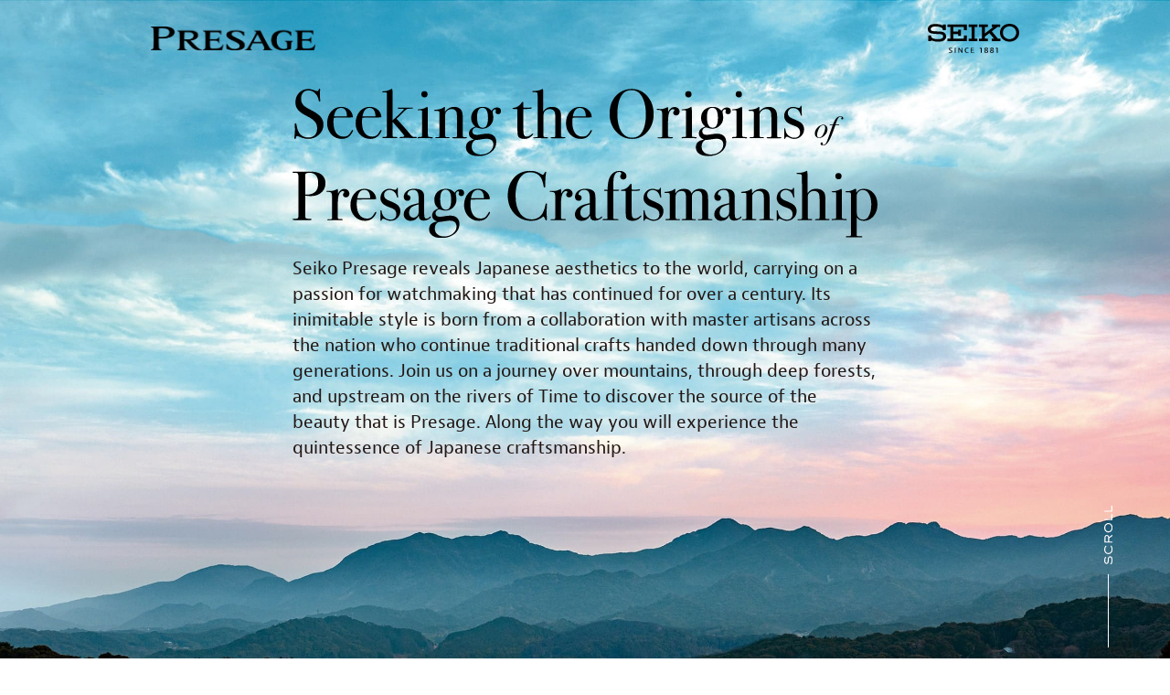

--- FILE ---
content_type: text/html; charset=utf-8
request_url: https://www.seikowatches.com/br-pt/products/presage/special/originsofcraftsmanship/index
body_size: 1483
content:
<!DOCTYPE html>
<html lang="en">

<head>
    <meta charset="utf-8">
    <meta http-equiv="X-UA-Compatible" content="IE=edge">
    <meta name="format-detection" content="telephone=no">
    <meta name="viewport" content="width=device-width,initial-scale=1">
    <title>SEIKO PRESAGE Seeking the Origins of Presage Craftsmanship | Seiko Watch Corporation</title>

    <meta property="og:url" content="https://www.seikowatches.com/br-pt/products/presage/special/originsofcraftsmanship/index">
    <meta property="og:type" content="article">
    <meta property="og:locale" content="en_US">
    <meta property="og:title" content="SEIKO PRESAGE Seeking the Origins of Presage Craftsmanship | Seiko Watch Corporation">
    <meta property="og:description" content="Seiko Presage reveals Japanese aesthetics to the world, carrying on a passion for watchmaking that has continued for over a century. Its inimitable style is born from a collaboration with master artisans across the nation. Join us on a journey to discover the source of the beauty that is Presage. Along the way you will experience the quintessence of Japanese craftsmanship.">
    <meta property="og:site_name" content="SEIKO PRESAGE Seeking the Origins of Presage Craftsmanship | Seiko Watch Corporation">
    <meta property="og:image" content="/global-en/-/media/HtmlUploader/GlobalEn/Seiko/Home/products/presage/special/originsofcraftsmanship/asset/img/ogp_en.jpg">

    <meta name="description" content="Seiko Presage reveals Japanese aesthetics to the world, carrying on a passion for watchmaking that has continued for over a century. Its inimitable style is born from a collaboration with master artisans across the nation. Join us on a journey to discover the source of the beauty that is Presage. Along the way you will experience the quintessence of Japanese craftsmanship.">
    <meta name="keywords" content="Seiko, Presage, watches, Japan, craftsmanship, mechanical, automatic, Arita porcelain, urushi, enamel, shippo enamel, Arita, Kanazawa, Nagoya, Tsukuba, journey, origins, limited edtion, SPB295, SPB293, SPB319, SPB093, SPB359">
    <link rel="stylesheet" href="/global-en/-/media/HtmlUploader/GlobalEn/Seiko/Home/products/presage/special/originsofcraftsmanship/asset/css/reset.css">
    <link rel="stylesheet" href="/global-en/-/media/HtmlUploader/GlobalEn/Seiko/Home/products/presage/special/originsofcraftsmanship/asset/css/style.css">
    <link rel="stylesheet" href="https://use.typekit.net/gqx3txl.css">
</head>

<body class="en" id="target">
    <!-- Google Tag Manager -->

    <div id="loading-wrapper">
        <div class="loader"></div>
    </div>

    <!-- #l-wrap -->
    <div class="l-wrap">
        <!-- sec01  -->
        <div class="first sec01">
            <header class="l-header">
                <div class="l-header_inner">
                    <div class="l-flex">
                        <div class="l-header_logo">
                            <a href="https://www.seikowatches.com/br-pt/products/presage" target="_blank">
                                <img src="/global-en/-/media/HtmlUploader/GlobalEn/Seiko/Home/products/presage/special/originsofcraftsmanship/asset/img/presage.png" alt="PRESAGE">
                            </a>
                        </div>
                        <div class="l-header_logo-2">
                            <a href="https://www.seikowatches.com/br-pt" target="_blank">
                                <img src="/global-en/-/media/HtmlUploader/GlobalEn/Seiko/Home/products/presage/special/originsofcraftsmanship/asset/img/logo.svg" alt="SEIKO SINCE 1881">
                            </a>
                        </div>
                    </div>
                </div>
            </header>
            <div class="l-inner_cont">
                <h1 class="l-inner_cont_ttl fade">
                    <img src="/global-en/-/media/HtmlUploader/GlobalEn/Seiko/Home/products/presage/special/originsofcraftsmanship/asset/img/sec01_ttl.svg" alt="Seeking the Origins of Presage Craftsmanship">
                </h1>
                <p class="fade">Seiko Presage reveals Japanese aesthetics to the world, carrying on a passion for watchmaking that has continued for over a century. Its inimitable style is born from a collaboration with master artisans across the nation who continue
                    traditional crafts handed down through many generations. Join us on a journey over mountains, through deep forests, and upstream on the rivers of Time to discover the source of the beauty that is Presage. Along the way you will experience
                    the quintessence of Japanese craftsmanship.</p>
            </div>
            <div class="c-scroll">
                <p><img src="/global-en/-/media/HtmlUploader/GlobalEn/Seiko/Home/products/presage/special/originsofcraftsmanship/asset/img/scroll_t.svg" alt="SCROLL"></p>
                <div class="c-scroll_inner">
                    <a href="#sec02"></a>
                </div>

            </div>
        </div>
        <!-- sec01 end -->

        <!-- sec02  -->
        <div class="sec02 contents zoom" id="sec02">
            <div class="l-inner">
                <div class="l-inner_cont fade">
                    <div class="txt">
                        <h2 class="l-inner_cont_ttl">
                            <img src="/global-en/-/media/HtmlUploader/GlobalEn/Seiko/Home/products/presage/special/originsofcraftsmanship/asset/img/sec02_ttl.svg" alt="in Arita Seiko Presage Craftsmanship Series
                            Arita Porcelain Dial">
                        </h2>
                        <p>A journey to Arita, Japan’s porcelain heartland with a history spanning more than 400 years.</p>
                    </div>
                    <div class="c-btn_view">
                        <a href="https://www.seikowatches.com/br-pt/products/presage/special/originsofcraftsmanship/arita/index#section1" target="_blank">
                            <span><img src="/global-en/-/media/HtmlUploader/GlobalEn/Seiko/Home/products/presage/special/originsofcraftsmanship/asset/img/view.svg" alt="view"></span>
                        </a>
                    </div>
                </div>
                <div class="c-scroll">
                    <p><img src="/global-en/-/media/HtmlUploader/GlobalEn/Seiko/Home/products/presage/special/originsofcraftsmanship/asset/img/scroll_t.svg" alt="SCROLL"></p>
                    <div class="c-scroll_inner">
                        <a href="#sec03"></a>
                    </div>

                </div>
            </div>
        </div>
        <!-- sec02 end -->

        <!-- sec03  -->
        <div class="sec03 contents zoom" id="sec03">
            <div class="l-inner">
                <div class="l-inner_cont fade">
                    <div class="txt">
                        <h2 class="l-inner_cont_ttl">
                            <img src="/global-en/-/media/HtmlUploader/GlobalEn/Seiko/Home/products/presage/special/originsofcraftsmanship/asset/img/sec03_ttl.svg" alt="in Kanazawa Seiko Presage Craftsmanship Series Urushi Dial" class="u-only_pc">
                            <img src="/global-en/-/media/HtmlUploader/GlobalEn/Seiko/Home/products/presage/special/originsofcraftsmanship/asset/img/sec03_ttl_sp.svg" alt="in Kanazawa Seiko Presage Craftsmanship Series Urushi Dial" class="u-only_sp">
                        </h2>
                        <p>A journey to Kanazawa, a historical city famed for its traditional arts and home to exquisite lacquerware</p>
                    </div>
                    <div class="c-btn_view">
                        <a href="https://www.seikowatches.com/br-pt/products/presage/special/originsofcraftsmanship/kanazawa/index#section1" target="_blank">
                            <span><img src="/global-en/-/media/HtmlUploader/GlobalEn/Seiko/Home/products/presage/special/originsofcraftsmanship/asset/img/view.svg" alt="view"></span>
                        </a>
                    </div>
                </div>
                <div class="c-scroll">
                    <p><img src="/global-en/-/media/HtmlUploader/GlobalEn/Seiko/Home/products/presage/special/originsofcraftsmanship/asset/img/scroll_t.svg" alt="SCROLL"></p>
                    <div class="c-scroll_inner">
                        <a href="###"""></a>
                    </div>
                </div>
            </div>
        </div>
        <!-- sec03 end -->

        <!-- sec04  -->
        <div class="sec04 contents zoom02" id="sec04">
            <div class="l-inner">
                <div class="l-inner_cont fade">
                    <div class="txt">
                        <h2 class="l-inner_cont_ttl">
                            <img src="/global-en/-/media/HtmlUploader/GlobalEn/Seiko/Home/products/presage/special/originsofcraftsmanship/asset/img/sec04_ttl.svg" alt="in Ibaraki Seiko Presage Craftsmanship Series Enamel Dial" class="u-only_pc">
                            <img src="/global-en/-/media/HtmlUploader/GlobalEn/Seiko/Home/products/presage/special/originsofcraftsmanship/asset/img/sec04_ttl_sp.svg" alt="in Ibaraki Seiko Presage Craftsmanship Series Enamel Dial" class="u-only_sp">
                        </h2>
                        <p>A journey to Ibaraki, where nature and cutting-edge science converge.<br>Discover the beauty and luster of enamel, revered since the origin of its time.</p>
                    </div>
                    <div class="c-btn_view">
                        <a href="https://www.seikowatches.com/br-pt/products/presage/special/originsofcraftsmanship/ibaraki/index#section1" target="_blank">
                            <span><img src="/global-en/-/media/HtmlUploader/GlobalEn/Seiko/Home/products/presage/special/originsofcraftsmanship/asset/img/view.svg" alt="view"></span>
                        </a>
                    </div>
                </div>
                <!-- <div class="c-scroll">
                    <p><img src="/global-en/-/media/HtmlUploader/GlobalEn/Seiko/Home/products/presage/special/originsofcraftsmanship/asset/img/scroll_t.svg" alt="SCROLL"></p>
                    <div class="c-scroll_inner">
                        <a href="###"""></a>
                    </div>
                </div> -->
            </div>
        </div>
        <!-- sec04 end -->

    </div>
    <!-- #l-wrap -->

    <script src="https://code.jquery.com/jquery-3.4.1.min.js" integrity="sha256-CSXorXvZcTkaix6Yvo6HppcZGetbYMGWSFlBw8HfCJo=" crossorigin="anonymous"></script>
    <script src="/global-en/-/media/HtmlUploader/GlobalEn/Seiko/Home/products/presage/special/originsofcraftsmanship/asset/js/common.js"></script>
</body>

</html>



<meta name="VIcurrentDateTime" content="638108706720277159" />
<meta name="VirtualFolder" content="/br-pt/" />
<script type="text/javascript" src="/layouts/system/VisitorIdentification.js"></script>




--- FILE ---
content_type: text/css
request_url: https://www.seikowatches.com/global-en/-/media/HtmlUploader/GlobalEn/Seiko/Home/products/presage/special/originsofcraftsmanship/asset/css/style.css
body_size: 4979
content:
@charset "UTF-8";
html {
    font-size: 62.5%;
    width: 100%;
    height: 100%;
    -webkit-text-size-adjust: none;
}

* {
    -webkit-box-sizing: border-box;
    -moz-box-sizing: border-box;
    -o-box-sizing: border-box;
    -ms-box-sizing: border-box;
    box-sizing: border-box;
}

body {
    width: 100%;
    height: 100%;
    min-width: 1020px;
    background-color: #fff;
    color: #231815;
    font-weight: 400;
    font-size: 16px;
    font-size: 1.6rem;
    /*  letter-spacing: .1rem;*/
    /* font-family: kozuka-gothic-pr6n, '小塚ゴシック Pro', 'Kozuka Gothic Pro', 'Hiragino Kaku Gothic ProN', 'ヒラギノ角ゴ ProN W3', 'メイリオ', 'Meiryo', 'ＭＳ ゴシック', sans-serif; */
    font-family: jaf-bernino-sans, sans-serif;
    font-style: normal;
    line-height: 1.4;
    -webkit-font-smoothing: antialiased;
    -moz-osx-font-smoothing: grayscale;
    /* word-break: break-word;
    font-feature-settings: "palt";
    text-align: justify; */
    position: relative;
    hanging-punctuation: allow-end;
}

a {
    display: block;
}

a:link {
    color: #231815;
    text-decoration: none;
}

a:visited {
    color: #231815;
}

a:active {
    color: #231815;
}

a:hover {
    opacity: 0.8;
}

img {
    display: block;
    width: 100%;
    height: auto;
    border-style: none;
    vertical-align: bottom;
}

ul,
ol {
    list-style: none;
    padding: 0;
}

.u-clearfix:after {
    content: "";
    clear: both;
    display: block;
}


/* ローディング */

#loading-wrapper {
    position: fixed;
    top: 0;
    left: 0;
    width: 100%;
    height: 100%;
    background: #222;
    display: flex;
    flex-direction: column;
    justify-content: center;
    align-items: center;
    transition: all 0.3s;
    z-index: 9999;
}

.loader {
    margin: 100px auto;
    font-size: 8px;
    width: 1em;
    height: 1em;
    border-radius: 50%;
    position: relative;
    text-indent: -9999em;
    -webkit-animation: load5 1.1s infinite ease;
    animation: load5 1.1s infinite ease;
    -webkit-transform: translateZ(0);
    -ms-transform: translateZ(0);
    transform: translateZ(0);
}

.completed {
    opacity: 0;
    visibility: hidden;
}

@-webkit-keyframes load5 {
    0%,
    100% {
        box-shadow: 0em -2.6em 0em 0em #ffffff, 1.8em -1.8em 0 0em rgba(255, 255, 255, 0.2), 2.5em 0em 0 0em rgba(255, 255, 255, 0.2), 1.75em 1.75em 0 0em rgba(255, 255, 255, 0.2), 0em 2.5em 0 0em rgba(255, 255, 255, 0.2), -1.8em 1.8em 0 0em rgba(255, 255, 255, 0.2), -2.6em 0em 0 0em rgba(255, 255, 255, 0.5), -1.8em -1.8em 0 0em rgba(255, 255, 255, 0.7);
    }
    12.5% {
        box-shadow: 0em -2.6em 0em 0em rgba(255, 255, 255, 0.7), 1.8em -1.8em 0 0em #ffffff, 2.5em 0em 0 0em rgba(255, 255, 255, 0.2), 1.75em 1.75em 0 0em rgba(255, 255, 255, 0.2), 0em 2.5em 0 0em rgba(255, 255, 255, 0.2), -1.8em 1.8em 0 0em rgba(255, 255, 255, 0.2), -2.6em 0em 0 0em rgba(255, 255, 255, 0.2), -1.8em -1.8em 0 0em rgba(255, 255, 255, 0.5);
    }
    25% {
        box-shadow: 0em -2.6em 0em 0em rgba(255, 255, 255, 0.5), 1.8em -1.8em 0 0em rgba(255, 255, 255, 0.7), 2.5em 0em 0 0em #ffffff, 1.75em 1.75em 0 0em rgba(255, 255, 255, 0.2), 0em 2.5em 0 0em rgba(255, 255, 255, 0.2), -1.8em 1.8em 0 0em rgba(255, 255, 255, 0.2), -2.6em 0em 0 0em rgba(255, 255, 255, 0.2), -1.8em -1.8em 0 0em rgba(255, 255, 255, 0.2);
    }
    37.5% {
        box-shadow: 0em -2.6em 0em 0em rgba(255, 255, 255, 0.2), 1.8em -1.8em 0 0em rgba(255, 255, 255, 0.5), 2.5em 0em 0 0em rgba(255, 255, 255, 0.7), 1.75em 1.75em 0 0em #ffffff, 0em 2.5em 0 0em rgba(255, 255, 255, 0.2), -1.8em 1.8em 0 0em rgba(255, 255, 255, 0.2), -2.6em 0em 0 0em rgba(255, 255, 255, 0.2), -1.8em -1.8em 0 0em rgba(255, 255, 255, 0.2);
    }
    50% {
        box-shadow: 0em -2.6em 0em 0em rgba(255, 255, 255, 0.2), 1.8em -1.8em 0 0em rgba(255, 255, 255, 0.2), 2.5em 0em 0 0em rgba(255, 255, 255, 0.5), 1.75em 1.75em 0 0em rgba(255, 255, 255, 0.7), 0em 2.5em 0 0em #ffffff, -1.8em 1.8em 0 0em rgba(255, 255, 255, 0.2), -2.6em 0em 0 0em rgba(255, 255, 255, 0.2), -1.8em -1.8em 0 0em rgba(255, 255, 255, 0.2);
    }
    62.5% {
        box-shadow: 0em -2.6em 0em 0em rgba(255, 255, 255, 0.2), 1.8em -1.8em 0 0em rgba(255, 255, 255, 0.2), 2.5em 0em 0 0em rgba(255, 255, 255, 0.2), 1.75em 1.75em 0 0em rgba(255, 255, 255, 0.5), 0em 2.5em 0 0em rgba(255, 255, 255, 0.7), -1.8em 1.8em 0 0em #ffffff, -2.6em 0em 0 0em rgba(255, 255, 255, 0.2), -1.8em -1.8em 0 0em rgba(255, 255, 255, 0.2);
    }
    75% {
        box-shadow: 0em -2.6em 0em 0em rgba(255, 255, 255, 0.2), 1.8em -1.8em 0 0em rgba(255, 255, 255, 0.2), 2.5em 0em 0 0em rgba(255, 255, 255, 0.2), 1.75em 1.75em 0 0em rgba(255, 255, 255, 0.2), 0em 2.5em 0 0em rgba(255, 255, 255, 0.5), -1.8em 1.8em 0 0em rgba(255, 255, 255, 0.7), -2.6em 0em 0 0em #ffffff, -1.8em -1.8em 0 0em rgba(255, 255, 255, 0.2);
    }
    87.5% {
        box-shadow: 0em -2.6em 0em 0em rgba(255, 255, 255, 0.2), 1.8em -1.8em 0 0em rgba(255, 255, 255, 0.2), 2.5em 0em 0 0em rgba(255, 255, 255, 0.2), 1.75em 1.75em 0 0em rgba(255, 255, 255, 0.2), 0em 2.5em 0 0em rgba(255, 255, 255, 0.2), -1.8em 1.8em 0 0em rgba(255, 255, 255, 0.5), -2.6em 0em 0 0em rgba(255, 255, 255, 0.7), -1.8em -1.8em 0 0em #ffffff;
    }
}

@keyframes load5 {
    0%,
    100% {
        box-shadow: 0em -2.6em 0em 0em #ffffff, 1.8em -1.8em 0 0em rgba(255, 255, 255, 0.2), 2.5em 0em 0 0em rgba(255, 255, 255, 0.2), 1.75em 1.75em 0 0em rgba(255, 255, 255, 0.2), 0em 2.5em 0 0em rgba(255, 255, 255, 0.2), -1.8em 1.8em 0 0em rgba(255, 255, 255, 0.2), -2.6em 0em 0 0em rgba(255, 255, 255, 0.5), -1.8em -1.8em 0 0em rgba(255, 255, 255, 0.7);
    }
    12.5% {
        box-shadow: 0em -2.6em 0em 0em rgba(255, 255, 255, 0.7), 1.8em -1.8em 0 0em #ffffff, 2.5em 0em 0 0em rgba(255, 255, 255, 0.2), 1.75em 1.75em 0 0em rgba(255, 255, 255, 0.2), 0em 2.5em 0 0em rgba(255, 255, 255, 0.2), -1.8em 1.8em 0 0em rgba(255, 255, 255, 0.2), -2.6em 0em 0 0em rgba(255, 255, 255, 0.2), -1.8em -1.8em 0 0em rgba(255, 255, 255, 0.5);
    }
    25% {
        box-shadow: 0em -2.6em 0em 0em rgba(255, 255, 255, 0.5), 1.8em -1.8em 0 0em rgba(255, 255, 255, 0.7), 2.5em 0em 0 0em #ffffff, 1.75em 1.75em 0 0em rgba(255, 255, 255, 0.2), 0em 2.5em 0 0em rgba(255, 255, 255, 0.2), -1.8em 1.8em 0 0em rgba(255, 255, 255, 0.2), -2.6em 0em 0 0em rgba(255, 255, 255, 0.2), -1.8em -1.8em 0 0em rgba(255, 255, 255, 0.2);
    }
    37.5% {
        box-shadow: 0em -2.6em 0em 0em rgba(255, 255, 255, 0.2), 1.8em -1.8em 0 0em rgba(255, 255, 255, 0.5), 2.5em 0em 0 0em rgba(255, 255, 255, 0.7), 1.75em 1.75em 0 0em #ffffff, 0em 2.5em 0 0em rgba(255, 255, 255, 0.2), -1.8em 1.8em 0 0em rgba(255, 255, 255, 0.2), -2.6em 0em 0 0em rgba(255, 255, 255, 0.2), -1.8em -1.8em 0 0em rgba(255, 255, 255, 0.2);
    }
    50% {
        box-shadow: 0em -2.6em 0em 0em rgba(255, 255, 255, 0.2), 1.8em -1.8em 0 0em rgba(255, 255, 255, 0.2), 2.5em 0em 0 0em rgba(255, 255, 255, 0.5), 1.75em 1.75em 0 0em rgba(255, 255, 255, 0.7), 0em 2.5em 0 0em #ffffff, -1.8em 1.8em 0 0em rgba(255, 255, 255, 0.2), -2.6em 0em 0 0em rgba(255, 255, 255, 0.2), -1.8em -1.8em 0 0em rgba(255, 255, 255, 0.2);
    }
    62.5% {
        box-shadow: 0em -2.6em 0em 0em rgba(255, 255, 255, 0.2), 1.8em -1.8em 0 0em rgba(255, 255, 255, 0.2), 2.5em 0em 0 0em rgba(255, 255, 255, 0.2), 1.75em 1.75em 0 0em rgba(255, 255, 255, 0.5), 0em 2.5em 0 0em rgba(255, 255, 255, 0.7), -1.8em 1.8em 0 0em #ffffff, -2.6em 0em 0 0em rgba(255, 255, 255, 0.2), -1.8em -1.8em 0 0em rgba(255, 255, 255, 0.2);
    }
    75% {
        box-shadow: 0em -2.6em 0em 0em rgba(255, 255, 255, 0.2), 1.8em -1.8em 0 0em rgba(255, 255, 255, 0.2), 2.5em 0em 0 0em rgba(255, 255, 255, 0.2), 1.75em 1.75em 0 0em rgba(255, 255, 255, 0.2), 0em 2.5em 0 0em rgba(255, 255, 255, 0.5), -1.8em 1.8em 0 0em rgba(255, 255, 255, 0.7), -2.6em 0em 0 0em #ffffff, -1.8em -1.8em 0 0em rgba(255, 255, 255, 0.2);
    }
    87.5% {
        box-shadow: 0em -2.6em 0em 0em rgba(255, 255, 255, 0.2), 1.8em -1.8em 0 0em rgba(255, 255, 255, 0.2), 2.5em 0em 0 0em rgba(255, 255, 255, 0.2), 1.75em 1.75em 0 0em rgba(255, 255, 255, 0.2), 0em 2.5em 0 0em rgba(255, 255, 255, 0.2), -1.8em 1.8em 0 0em rgba(255, 255, 255, 0.5), -2.6em 0em 0 0em rgba(255, 255, 255, 0.7), -1.8em -1.8em 0 0em #ffffff;
    }
}


/* アニメーション */

.fadeup {
    opacity: 0;
}

.fadeup.is-animated {
    animation: fadeup 2s cubic-bezier(0.33, 1, 0.68, 1) 1 forwards;
}

@keyframes fadeup {
    0% {
        transform: translateY(30px);
        opacity: 0;
    }
    80% {
        opacity: 1;
    }
    100% {
        opacity: 1;
        transform: translateY(0);
    }
}

@media screen and (max-width: 767px) {
    .fadeup.fadeupSpNon {
        opacity: 1 !important;
    }
    .fadeup.fadeupSpNon.is-animated {
        animation: none;
    }
}


/* スクロールCSS */

.fade-in {
    opacity: 0;
    transition-duration: 1500ms;
    transition-property: opacity, transform;
}

.fade-in-up {
    transform: translate(0, 50px);
}

.fade-in-down {
    transform: translate(0, -50px);
}

.fade-in-left {
    transform: translate(-50px, 0);
}

.fade-in-right {
    transform: translate(50px, 0);
}

.scroll-in {
    opacity: 1;
    transform: translate(0, 0);
}

@keyframes fadeIn {
    0% {
        opacity: 0;
        transform: translate(0, 50px);
    }
    100% {
        opacity: 1;
    }
}

@-webkit-keyframes fadeIn {
    0% {
        opacity: 0
    }
    100% {
        opacity: 1
    }
}


/* ===================== header ===================== */

.l-header {
    position: absolute;
    top: 0;
    left: 0;
    width: 100%;
    z-index: 1000;
    padding-top: 26px;
    transition: .3s;
}

.l-header .l-header_inner {
    width: 100%;
    max-width: 1010px;
    padding: 0 30px;
    margin: auto;
}

.l-header .l-flex {
    justify-content: space-between;
    align-items: center;
}

.l-header_logo {
    width: 180px;
}

.l-header_logo-2 {
    width: 100px;
}

.l-header .l-inner {
    padding: 0 32px 0 30px;
}


/*language*/

.l-header_lang {
    display: flex;
    line-height: 1;
    font-size: 14px;
    font-size: 1.4rem;
    margin-left: 20px;
    margin-right: -140px;
    color: #221714;
}

.l-header_lang a {
    transition: .3s;
}

.l-header_lang li a {
    display: inline-block;
}

.l-header_lang li .current {
    border-bottom: solid 1px;
}

.l-header_lang li:first-child::after {
    content: "/";
    margin: 0 5px;
}


/* ===================== footer ===================== */

.u-only_tab {
    display: none;
}

.tab .u-only_tab {
    display: block;
}


/* ===================== common ===================== */

.l-flex {
    display: -webkit-box;
    display: -ms-flexbox;
    display: flex;
}

.l-flex.spb {
    -webkit-box-pack: justify;
    -ms-flex-pack: justify;
    justify-content: space-between;
}

.l-inner {
    width: 100%;
    margin: 0 auto;
}

.l-inner_l {
    width: 100%;
    height: 100%;
    margin: 0 auto;
}

.l-inner_m {
    width: 100%;
    margin: 0 auto;
}

.l-inner_s {
    width: 100%;
    margin: 0 auto;
}

.c-txt_italic {
    font-style: italic!important;
}

.c-txt_link {
    text-decoration: underline !important;
    display: inline-block;
    color: #fff !important;
}

.c-txt_mid {
    font-size: 20px;
    font-size: 2rem;
    font-weight: 600;
}

.clr-blk {
    color: #221714;
}

.clr-wht {
    color: #fff;
}


/* ===================== title ===================== */

.c-ttl_main {
    font-size: 31px;
    font-size: 3.1rem;
    margin-bottom: 8px;
    font-weight: 600;
    letter-spacing: initial;
    line-height: 1.16;
}

.c-ttl_main_sub {
    font-size: 20px;
    font-size: 2.0rem;
    margin-bottom: 8px;
    font-weight: 600;
    letter-spacing: initial;
    line-height: 1.5;
    display: inline-block;
}


/* ===================== btn ===================== */

.c-btn {
    width: 260px;
    background-color: rgba(255, 255, 255, 0.5);
    text-align: center;
    position: relative;
    cursor: pointer;
}

.c-btn::after {
    content: "";
    background-image: url(../img/icn_link.svg);
    width: 28px;
    height: 22px;
    background-size: cover;
    position: absolute;
    right: 10px;
    bottom: 0;
    top: 0;
    margin: auto;
}

.c-btn a {
    display: block;
    line-height: 40px;
    width: 100%;
    height: 100%;
}

.c-btn_view {
    width: 244px;
    height: 45px;
}

.c-btn_view a {
    display: -webkit-box;
    display: -ms-flexbox;
    display: flex;
    -webkit-box-pack: center;
    -ms-flex-pack: center;
    justify-content: center;
    -ms-flex-wrap: wrap;
    flex-wrap: wrap;
    -webkit-box-align: center;
    -ms-flex-align: center;
    align-items: center;
    background-color: rgba(0, 93, 151, .65);
    width: 100%;
    height: 100%;
}

.c-btn_view a span {
    display: inline-block;
    width: 68px;
}

.c-btn_view a span img {
    width: 100%;
    height: auto;
}


/* SCROLL */

.c-scroll {
    position: absolute;
    bottom: 0;
    /* left: 50%; */
    /* transform: translateX(-50%); */
    right: 5%;
    width: 8px;
    height: auto;
    text-align: center;
    padding-bottom: 12px;
}

.c-scroll p {
    display: inline-block;
    /* width: 64px; */
    width: 8.8px;
    /* margin-top: 10px; */
    margin-bottom: 5px;
}

.c-scroll p img {
    width: 100%;
    height: auto;
}

.c-scroll .c-scroll_inner {
    position: relative;
    height: 100%;
    height: 80px;
}

.c-scroll a {
    display: block;
    overflow: hidden;
    position: absolute;
    top: 0;
    left: 50%;
    width: 1px;
    height: 100%;
    background: #aaa;
}

.first .c-scroll a,
.active .c-scroll a {
    background: #fff;
}

.first .c-scroll a::after,
.active .c-scroll a::after {
    content: '';
    display: block;
    position: absolute;
    top: 0;
    left: 0;
    width: 100%;
    height: 100%;
    background: #aaa;
    -webkit-transform: translateY(-100%);
    transform: translateY(-100%);
    -webkit-animation: topScrollAttention 2s ease-in 3;
    animation: topScrollAttention 2s ease-in 3;
}

@-webkit-keyframes topScrollAttention {
    from {
        -webkit-transform: translateY(-100%);
        transform: translateY(-100%);
    }
    to {
        -webkit-transform: translateY(100%);
        transform: translateY(100%);
    }
}

@keyframes topScrollAttention {
    from {
        -webkit-transform: translateY(-100%);
        transform: translateY(-100%);
    }
    to {
        -webkit-transform: translateY(100%);
        transform: translateY(100%);
    }
}


/* 背景拡大 */

.contents.zoom {
    overflow: hidden!important;
}

.contents.zoom02 {
    overflow: hidden!important;
}

.contents.zoom::before {
    content: '';
    display: block;
    position: absolute;
    top: 0;
    left: 0;
    right: 0;
    bottom: 0;
    width: 100%;
    height: 100%;
}

.sec04.contents.zoom02::before {
    content: '';
    display: block;
    position: absolute;
    top: 0;
    left: 0;
    right: 0;
    bottom: 0;
    width: 100%;
    height: 100%;
}

.sec05.contents.zoom::before {
    content: '';
    display: block;
    position: absolute;
    top: 0;
    left: 0;
    right: 0;
    bottom: 0;
    width: 100%;
    height: 100%;
}

.contents.active.zoom::before {
    -webkit-animation: zoom 3.2s 1;
    animation: zoom 3.2s 1;
    animation-fill-mode: forwards;
}

@keyframes zoom {
    0% {
        transform: scale(1);
    }
    100% {
        transform: scale(1.1);
        background-position: center right;
    }
}

.contents.active.zoom02::before {
    -webkit-animation: zoom02 2.9s 1;
    animation: zoom02 2.9s 1;
    animation-fill-mode: forwards;
}

@keyframes zoom02 {
    0% {
        transform: scale(1);
    }
    100% {
        transform: scale(1.15);
        background-position: bottom right;
    }
}

@media screen and (min-width: 1651px) {
    .contents.active.zoom02::before {
        -webkit-animation: zoom02 3s 1;
        animation: zoom02 3s 1;
        animation-fill-mode: forwards;
    }
    @keyframes zoom02 {
        0% {
            transform: scale(1);
        }
        100% {
            transform: scale(1.1);
            background-position: bottom right;
        }
    }
}

.fade {
    opacity: 0;
    transform: translateY(40px);
    -webkit-transition: all 1s;
    -moz-transition: all 1s;
    -o-transition: all 1s;
    -ms-transition: all 1s;
    transition: all 1s;
}

.fade.fade_on {
    transform: translateY(0);
    opacity: 1;
}


/* @keyframes sdl {
    0% {
        transform: translateY(0);
    }
    50%,
    100% {
        transform: translateY(56px);
    }
} */


/* ===================== page ===================== */

.contents {
    position: relative;
    height: 100vh;
}

.contents .l-inner {
    height: 100%;
    position: relative;
}


/* =========================================
各画面背景
==========================================*/

.sec01::before {
    content: "";
    position: absolute;
    left: 0;
    right: 0;
    top: 0;
    bottom: 0;
    width: 100%;
    height: 100%;
    background-image: url(../img/sec01.jpg);
    background-position: bottom left;
    background-repeat: no-repeat;
    background-size: cover;
    transition: all 10s;
}

.sec01.slide::before {
    background-position: bottom right;
    transition: all 10s;
}

@media screen and (min-width: 1580px) {
    .sec01::before {
        background-size: 105%;
    }
}

@media screen and (min-width: 1580px) and (min-height: 767px) {
    .sec01::before {
        background-size: 170%;
    }
    .sec01 .l-inner_cont {
        bottom: 30%;
    }
}

@media screen and (max-height: 670px) {
    .sec01 .l-inner_cont {
        bottom: 27%;
    }
}

.sec01 {
    width: 100%;
    height: 100vh;
    min-height: 670px;
    position: relative;
}

.sec01 .l-inner {
    height: 100%;
    position: relative;
}

.sec01 .l-inner_cont {
    width: 50%;
    max-width: 703px;
    position: absolute;
    left: 50%;
    bottom: 30%;
    transform: translateX(-50%);
}

.jp .sec01 .l-inner_cont {
    width: 100%;
    max-width: 100%;
    bottom: 35%;
}

.jp .sec01 .l-inner_cont_ttl {
    width: 47%;
    max-width: 703px;
    margin: auto;
    margin-bottom: 32px;
}

@media screen and (max-width: 1080px) {
    .sec01 .l-inner_cont {
        width: 64%;
    }
}

.l-inner_cont_ttl {
    margin-bottom: 20px;
}

.sec01 .l-inner_cont p {
    font-size: 20px;
    font-size: 2.0rem;
}

.jp .sec01 .l-inner_cont p {
    font-size: 16px;
    font-size: 1.6rem;
    text-align: center;
    line-height: 1.66;
}

.sec02 {
    width: 100%;
    height: 100vh;
    min-height: 670px;
    max-height: 960px;
    position: relative;
}

.sec02::before {
    background-image: url(../img/sec02.jpg);
    background-size: cover;
    background-position: center;
    background-repeat: no-repeat;
}

@media screen and (max-width: 1024px) {
    .sec02::before {
        background-position: 78% center;
        background-repeat: no-repeat;
    }
}

.sec02 .l-inner_cont {
    width: 27.5%;
    max-width: 375px;
    position: absolute;
    left: 16.9%;
    top: 9%;
}

.jp .sec02 .l-inner_cont {
    /* width: 27.8%; */
    width: 420px;
    max-width: 420px;
    left: 16%;
}

@media screen and (max-width: 1024px) {
    .sec02 .l-inner_cont {
        width: 40%;
        left: 10%;
    }
}

@media screen and (max-width: 1050px) {
    .jp .sec02 .l-inner_cont {
        left: 6%;
    }
}

.sec02 .l-inner_cont_ttl {
    margin-bottom: 50px;
}

.jp .sec02 .l-inner_cont_ttl {
    margin-bottom: 50px;
    padding-right: 20px;
}

@media screen and (max-height: 670px) {
    .sec02 .l-inner_cont_ttl {
        margin-bottom: 65px;
    }
    .jp .sec02 .l-inner_cont_ttl {
        margin-bottom: 55px;
    }
}

.sec02 .l-inner_cont p {
    font-size: 23px;
    font-size: 2.3rem;
    font-weight: 500;
    color: #fff;
    margin-bottom: 80px;
}

@media screen and (min-width: 768px) {
    .sec02 .l-inner_cont p {
        padding: 6px 8px 6px 10px;
        /* background-color: rgba(0, 93, 151, .3); */
    }
}

.jp .l-inner_cont p {
    font-size: 20px;
    font-size: 2.0rem;
}

.sec03 {
    width: 100%;
    height: 100vh;
    min-height: 670px;
    max-height: 960px;
    position: relative;
}

.sec03::before {
    background-image: url(../img/sec03.jpg);
    background-size: cover;
    background-position: center;
    background-repeat: no-repeat;
}

@media screen and (max-width: 1024px) {
    .sec03::before {
        background-position: 55% center;
        background-repeat: no-repeat;
    }
}

.sec03 .l-inner_cont {
    width: 35%;
    max-width: 478px;
    position: absolute;
    left: 11.8%;
    top: 9%;
}

.jp .sec03 .l-inner_cont {
    width: 480px;
    max-width: 480px;
}

@media screen and (max-width: 1024px) {
    .sec03 .l-inner_cont {
        width: 48%;
        left: 10%;
    }
}

@media screen and (max-width: 1050px) {
    .jp .sec03 .l-inner_cont {
        left: 6%;
    }
}

.sec03 .l-inner_cont_ttl {
    margin-bottom: 60px;
}

.sec03 .l-inner_cont p {
    font-size: 23px;
    font-size: 2.3rem;
    font-weight: 500;
    margin-bottom: 64px;
}

.jp .sec03 .l-inner_cont p {
    font-size: 20px;
    font-size: 2.0rem;
}

.sec03 .c-btn_view a {
    background-color: rgba(0, 85, 44, .65);
}

.sec04 {
    width: 100%;
    height: 100vh;
    min-height: 670px;
    max-height: 960px;
    position: relative;
}

.sec04::before {
    background-image: url(../img/sec04.jpg);
    background-size: cover;
    background-position: bottom right;
    background-repeat: no-repeat;
}

@media screen and (max-width: 1024px) {
    /* .sec04::before {
        background-position: 55% center;
        background-repeat: no-repeat;
    } */
}

.sec04 .l-inner_cont {
    width: 37%;
    max-width: 480px;
    position: absolute;
    left: 11.8%;
    top: 8%;
}

.jp .sec04 .l-inner_cont {
    width: 500px;
    max-width: 500px;
}

@media screen and (max-width: 1024px) {
    .sec04 .l-inner_cont {
        width: 48%;
        left: 10%;
    }
}

@media screen and (max-width: 1050px) {
    .jp .sec04 .l-inner_cont {
        left: 6%;
    }
}

.sec04 .l-inner_cont_ttl {
    margin-bottom: 38px;
}

.jp .sec04 .l-inner_cont_ttl {
    margin-bottom: 47px;
}

.sec04 .l-inner_cont p {
    font-size: 23px;
    font-size: 2.3rem;
    font-weight: 500;
    margin-bottom: 60px;
}

.jp .sec04 .l-inner_cont p {
    margin-bottom: 48px;
}

.jp .sec04 .l-inner_cont p {
    font-size: 20px;
    font-size: 2.0rem;
}

.sec04 .c-btn_view a {
    background-color: rgba(204, 53, 18, .65);
}


/* sec05 */

.sec05 {
    width: 100%;
    height: 100vh;
    min-height: 670px;
    max-height: 960px;
    position: relative;
}

.sec05::before {
    background-image: url(../img/sec05.jpg);
    background-size: cover;
    background-position: bottom right;
    background-repeat: no-repeat;
}

@media screen and (max-width: 1024px) {
    /* .sec04::before {
        background-position: 55% center;
        background-repeat: no-repeat;
    } */
}

.sec05 .l-inner_cont {
    width: 41%;
    max-width: 515px;
    position: absolute;
    right: 14.65%;
    top: 8%;
}

.jp .sec05 .l-inner_cont {
    width: 500px;
    max-width: 500px;
}

@media screen and (max-width: 1330px) {
    .sec05 .l-inner_cont {
        right: 7.65%;
    }
}


/* @media screen and (max-width: 1024px) {
    .sec05 .l-inner_cont {
        width: 48%;
        left: 10%;
    }
} */


/* @media screen and (max-width: 1050px) {
    .jp .sec05 .l-inner_cont {
        left: 6%;
    }
} */

.sec05 .l-inner_cont_ttl {
    margin-bottom: 38px;
}

.jp .sec05 .l-inner_cont_ttl {
    margin-bottom: 47px;
}

.sec05 .l-inner_cont p {
    font-size: 23px;
    font-size: 2.3rem;
    font-weight: 500;
    margin-bottom: 60px;
}

.jp .sec05 .l-inner_cont p {
    margin-bottom: 48px;
}

.jp .sec05 .l-inner_cont p {
    font-size: 20px;
    font-size: 2.0rem;
}

.sec05 .c-btn_view a {
    background-color: rgba(0, 140, 208, .65);
}


/* =========================================
PC 各画面詳細
==========================================*/


/*PC sec01*/


/* 1枚目の矢印 SCROLL */


/* ==========================================
     PC
========================================== */

@media screen and (min-width: 768px) {
    .u-only_pc {
        display: block;
    }
    .u-only_sp {
        display: none;
    }
    /* ===================== common ===================== */
    .l-inner {
        width: 100%;
        margin: auto;
    }
    .l-inner_s {
        max-width: 900px;
        padding: 0 30px;
    }
    .l-inner_l {
        max-width: 1120px;
        padding: 0 30px;
    }
    .l-inner_m {
        max-width: 990px;
        padding: 0 30px;
    }
    .l-cont_l {
        max-width: 1010px;
        padding: 0 55px;
    }
}


/* ==========================================
     PC min
========================================== */

@media screen and (min-width: 1240px) {}

@media screen and (max-width: 2340px) {}

@media screen and (max-width: 1550px) {}

@media screen and (max-width: 1200px) and (min-width:1060px) {}


/* ==========================================
     Tab
========================================== */

@media screen and (max-width: 1059px) {
    body {
        min-width: inherit;
    }
    .l-inner {
        width: 100%;
    }
    .l-inner_l {
        width: 100%;
    }
    .l-inner_m {
        width: 90%;
    }
    .l-inner_s {
        width: 90%;
    }
    /*language*/
    .l-header_lang {
        font-size: 13px;
        font-size: 1.3rem;
        padding: 0;
        background-color: unset;
    }
    .l-header .l-flex {
        display: flex !important;
    }
    /* ===================== page ===================== */
    .u-only_utabNone {
        display: none;
    }
    /* .u-only_tab {
        display: block;
    } */
}


/* ==========================================
     SP
========================================== */

@media screen and (max-width: 767px) {
    body {
        min-width: inherit;
        font-size: 14px;
        font-size: 1.4rem;
        line-height: 1.4;
    }
    .u-only_pc {
        display: none;
    }
    .u-only_sp {
        display: block;
    }
    /* ===================== header ===================== */
    .l-header {
        padding-top: 3%;
    }
    .l-header_logo {
        /*    height: 49px;*/
        width: 130px;
        display: block;
    }
    .l-header_logo-2 {
        padding-top: 8px;
    }
    .l-header_txt {
        width: 120px;
        margin-top: 6px;
    }
    .l-header .l-header_inner {
        padding: 0 4%;
    }
    /* ===================== slick ===================== */
    /* ===================== common ===================== */
    .l-inner {
        width: 92%;
        margin: auto;
        height: 100%;
    }
    .l-inner_l {
        width: 94%;
    }
    .l-inner_m {
        width: 94%;
    }
    .l-inner_s {
        width: 94%;
    }
    .l-cont_block {
        margin-bottom: 48px;
    }
    .c-txt_mid {
        font-size: 16px;
        font-size: 1.6rem;
    }
    /* ===================== title ===================== */
    .c-ttl_main {
        font-size: 18px;
        font-size: 1.8rem;
        margin-bottom: 8px;
    }
    /* ===================== page parts ===================== */
    .c-btn_view {
        width: 124px;
        height: 40px;
    }
    .c-btn_view a {
        display: -webkit-box;
        display: -ms-flexbox;
        display: flex;
        -webkit-box-pack: center;
        -ms-flex-pack: center;
        justify-content: center;
        -ms-flex-wrap: wrap;
        flex-wrap: wrap;
        -webkit-box-align: center;
        -ms-flex-align: center;
        align-items: center;
        background-color: rgba(0, 93, 151, .65);
        width: 100%;
        height: 100%;
    }
    .c-btn_view a span {
        display: inline-block;
        width: 68px;
    }
    .c-btn_view a span img {
        width: 100%;
        height: auto;
    }
    /* SCROLL */
    .c-scroll {
        padding-bottom: 0;
        right: 4%;
    }
    .c-scroll p {
        display: inline-block;
        /* width: 64px; */
        width: 8.8px;
        margin-bottom: 4px;
    }
    .c-scroll .c-scroll_inner {
        height: 80px;
    }
    /* 背景拡大 */
    .contents.active.zoom::before {
        -webkit-animation: zoom 5s 1;
        animation: zoom 5s 1;
        animation-fill-mode: forwards;
    }
    @keyframes zoom {
        0% {
            transform: scale(1);
        }
        100% {
            transform: scale(1.12);
            background-position: center;
        }
    }
    .contents.active.zoom02::before {
        -webkit-animation: zoom02 4.8s 1;
        animation: zoom02 4.8s 1;
        animation-fill-mode: forwards;
    }
    @keyframes zoom02 {
        0% {
            transform: scale(1);
        }
        100% {
            transform: scale(1.08);
            background-position: bottom center;
        }
    }
    /* ===================== page parts ===================== */
    .first,
    .contents {
        height: 96vh;
    }
    .contents:last-child {
        /* height: 100vh; */
        height: 100vh;
        /* Fallback */
        height: calc(var(--vh, 1vh) * 100);
    }
    .contents .l-inner {
        min-height: 100vh;
        height: 100%;
    }
    .contents .l-inner_cont {
        height: 100%;
        min-height: 90vh;
        /* Fallback */
        /* min-height: calc(var(--vh, 1vh) * 100); */
        position: relative;
    }
    .sec01::before {
        content: "";
        position: absolute;
        left: 0;
        right: 0;
        top: 0;
        bottom: 0;
        width: 100%;
        height: 100%;
        background-image: url(../img/sec01_sp.jpg);
        background-position: bottom left;
        background-repeat: no-repeat;
        background-size: cover;
        transition: all 10s;
    }
    .sec01.slide::before {
        background-position: bottom right;
        transition: all 10s;
    }
    .sec01 {
        width: 100%;
        height: 96vh;
        min-height: 96vh;
        /* Fallback */
        /* min-height: calc(var(--vh, 1vh) * 100); */
        position: relative;
    }
    .sec01 .l-inner {
        height: 92%;
        margin: auto;
        position: relative;
    }
    .sec01 .l-inner_cont {
        width: 92%;
        max-width: 100%;
        margin: auto;
        position: absolute;
        left: 50%;
        top: 12.4%;
        bottom: unset;
        transform: translateX(-50%);
    }
    .jp .sec01 .l-inner_cont {
        width: 92%;
        max-width: 100%;
    }
    .jp .sec01 .l-inner_cont_ttl {
        width: 100%;
        max-width: 100%;
        margin: auto;
        margin-bottom: 26px;
    }
    .l-inner_cont_ttl {
        margin-bottom: 28px;
    }
    .sec01 .l-inner_cont p {
        font-size: 18px;
        font-size: 1.8rem;
    }
    .jp .sec01 .l-inner_cont p {
        font-size: 17px;
        font-size: 1.7rem;
        text-align: left;
        width: 81%;
    }
    .sec02 {
        width: 100%;
        min-height: unset;
        position: relative;
    }
    .sec02::before {
        background-image: url(../img/sec02_sp.jpg);
        background-size: cover;
        background-position: center;
        background-repeat: no-repeat;
    }
    .sec02 .l-inner_cont {
        width: 100%;
        height: 100%;
        max-width: 100%;
        margin: auto;
        position: relative;
        left: unset;
        top: unset;
        padding-top: 12px;
    }
    .jp .sec02 .l-inner_cont {
        width: 100%;
        left: 0;
    }
    .sec02 .l-inner_cont_ttl {
        max-width: 285px;
        margin-bottom: 24px;
    }
    .jp .sec02 .l-inner_cont_ttl {
        max-width: 100%;
        width: 100%;
        margin-bottom: 24px;
    }
    .sec02 .l-inner_cont p {
        font-size: 18px;
        font-size: 1.8rem;
        color: #231815;
        margin-bottom: 0;
    }
    .sec02 .c-btn_view {
        /* position: absolute; */
        /* bottom: 100px;
        left: 6%; */
        margin-top: 30px;
    }
    .sec03 {
        width: 100%;
        min-height: unset;
        position: relative;
    }
    .sec03::before {
        background-image: url(../img/sec03_sp.jpg);
        background-size: cover;
        background-position: center;
        background-repeat: no-repeat;
    }
    .sec03 .l-inner_cont {
        width: 100%;
        height: 100%;
        max-width: 100%;
        margin: auto;
        position: relative;
        left: unset;
        top: unset;
        padding-top: 22px;
    }
    .jp .sec03 .l-inner_cont {
        width: 100%;
        left: 0;
    }
    .sec03 .l-inner_cont_ttl {
        margin-bottom: 24px;
        max-width: 332px;
    }
    .jp .sec03 .l-inner_cont_ttl {
        max-width: 100%;
        width: 100%;
    }
    .sec03 .l-inner_cont p {
        font-size: 18px;
        font-size: 1.8rem;
        margin-bottom: 0;
        color: #fff;
    }
    .sec03 .c-btn_view {
        position: absolute;
        bottom: 114px;
        left: 50%;
        transform: translateX(-50%);
    }
    .sec04 {
        width: 100%;
        min-height: unset;
        position: relative;
    }
    .sec04::before {
        background-image: url(../img/sec04_sp.jpg);
        background-size: cover;
        background-position: center;
        background-repeat: no-repeat;
    }
    .sec04 .l-inner_cont {
        width: 100%;
        height: 100%;
        max-width: 100%;
        margin: auto;
        position: relative;
        left: unset;
        top: unset;
        padding-top: 22px;
    }
    .jp .sec04 .l-inner_cont {
        width: 100%;
        left: 0;
    }
    .jp .sec04 .l-inner_cont p {
        margin-bottom: 30px;
    }
    .sec04 .l-inner_cont_ttl {
        margin-bottom: 24px;
        max-width: 298px;
    }
    .jp .sec04 .l-inner_cont_ttl {
        max-width: 94%;
        width: 94%;
        margin-bottom: 24px;
    }
    .sec04 .l-inner_cont p {
        font-size: 18px;
        font-size: 1.8rem;
        margin-bottom: 0;
    }
    .sec04 .c-btn_view {
        /* position: absolute;
        bottom: 114px;
        left: 50%;
        transform: translateX(-50%); */
        margin-top: 30px;
    }
    /* sec05 */
    .sec05 {
        width: 100%;
        min-height: unset;
        position: relative;
    }
    .sec05::before {
        background-image: url(../img/sec05_sp.jpg);
        background-size: cover;
        background-position: center;
        background-repeat: no-repeat;
    }
    .sec05 .l-inner_cont {
        width: 100%;
        height: 100%;
        max-width: 100%;
        margin: auto;
        position: relative;
        left: unset;
        right: unset;
        top: unset;
        padding-top: 22px;
    }
    .jp .sec05 .l-inner_cont {
        width: 100%;
        left: 0;
    }
    .sec05 .l-inner_cont_ttl {
        margin-bottom: 24px;
        max-width: 298px;
    }
    .jp .sec05 .l-inner_cont_ttl {
        max-width: 94%;
        width: 94%;
        margin-bottom: 24px;
    }
    .sec05 .l-inner_cont p {
        font-size: 18px;
        font-size: 1.8rem;
        margin-bottom: 0;
        position: absolute;
        bottom: 14.2%;
        color: #fff;
    }
    .en .sec05 .l-inner_cont p {
        bottom: 25%;
    }
    .jp .sec05 .l-inner_cont p {
        margin-bottom: 16px;
        bottom: 24%;
    }
    .sec05 .c-btn_view {
        margin-top: 0;
        position: absolute;
        bottom: 7.2%;
        left: 0;
    }
    .en .sec05 .c-btn_view {
        bottom: 14%;
    }
    .jp .sec05 .c-btn_view {
        bottom: 14%;
    }
}

@media screen and (max-width: 767px)and (min-width: 481px) {}


/* ==========================================
     SP min
========================================== */

@media screen and (max-width: 480px) {
    /* ===================== header ===================== */
}

@media screen and (max-width: 376px) {
    body {
        font-size: 13px;
        font-size: 1.3rem;
    }
    .c-txt_mid {
        font-size: 14px;
        font-size: 1.4rem;
    }
    .jp .sec01 .l-inner_cont p {
        width: 87%;
    }
}


/* ==========================================
     SP - old iphone SE
========================================== */

@media screen and (max-width: 320px) {
    /* ===================== header ===================== */
    /* ===================== common ===================== */
    .sec02 .c-btn_view {
        position: absolute;
        bottom: 100px;
        left: 1%;
    }
    /* ===================== page ===================== */
}

@media screen and (max-width: 300px) {}


/* ==========================================
     タブレット
========================================== */

.tab .u-only_tbsp {
    display: block;
}

.tab .u-only_pc {
    display: block;
}

.tab .sec01 .l-inner_cont {
    width: 64%;
    max-width: 703px;
    bottom: 40%;
}

.tab .sec03 .l-inner_cont {
    width: 48%;
    left: 3.8%;
}

.tab.jp .sec01 .l-inner_cont {
    width: 100%;
    max-width: 100%;
    bottom: 34%;
}

.tab.jp .sec01 .l-inner_cont_ttl {
    width: 80%;
}

.tab .sec02::before {
    background-image: url(../img/sec02_tab.jpg);
}

.tab .sec02 .l-inner_cont_ttl {
    margin-bottom: 46px;
}

.tab .sec02 .l-inner_cont p {
    color: #231815;
}

.tab .sec03::before {
    background-image: url(../img/sec03_tab.jpg);
}

.tab .sec03 .l-inner_cont_ttl {
    margin-bottom: 32px;
}

.tab .sec04.contents.zoom02::before {
    background-image: url(../img/sec04_tab.jpg);
}

.tab .sec05.contents.zoom::before {
    background-image: url(../img/sec05_tab.jpg);
}

.tab .sec05 .l-inner_cont {
    width: 100%;
    height: 100%;
    max-width: 100%;
    position: relative;
    right: unset;
    left: unset;
    bottom: unset;
    top: unset;
}

.tab .sec05 .u-only_pc {
    display: none;
}

.tab .sec05 .u-only_sp {
    display: block;
}

.tab .sec05::before {
    background-position: top left;
}

.tab .sec05 .l-inner_cont_ttl {
    width: 47%;
    margin-bottom: 0;
    position: absolute;
    right: 5%;
    top: 6%;
}

.tab .sec05 .l-inner_cont p {
    font-size: 20px;
    font-size: 2.0rem;
    margin-bottom: 0;
    position: absolute;
    bottom: 30%;
    color: #fff;
    left: unset;
    right: 7%;
}

.tab .sec05 .c-btn_view {
    margin-top: 0;
    position: absolute;
    bottom: 22%;
    left: unset;
    right: 16.5%;
}

@media screen and (min-width: 768px) {
    .u-only_tabNone {
        display: block;
    }
}

@media screen and (max-width: 767px) {
    .u-only_tabNone {
        display: none;
    }
}

.tab .u-only_tabNone {
    display: none;
}

.tabYoko .sec02::before {
    background-image: url(../img/sec02_tabYoko.jpg);
    background-position: right;
}

.tabYoko .sec03::before {
    background-image: url(../img/sec03_tabYoko.jpg);
}

.tabYoko .sec04.contents.zoom02::before {
    background-image: url(../img/sec04_tabYoko.jpg);
}

.tabYoko .sec05.contents.zoom::before {
    background-image: url(../img/sec05_tabYoko.jpg);
}

@media screen and (min-width: 1651px) {
    .sec04.contents.zoom02::before {
        background-image: url(../img/sec04_wide.jpg);
    }
}

.tabYoko .sec05 .l-inner_cont {
    width: 53%;
    max-width: unset;
    position: absolute;
    right: 4.5%;
    top: 8%;
    left: unset!important;
}

--- FILE ---
content_type: image/svg+xml
request_url: https://www.seikowatches.com/global-en/-/media/HtmlUploader/GlobalEn/Seiko/Home/products/presage/special/originsofcraftsmanship/asset/img/sec04_ttl_sp.svg
body_size: 4646
content:
<?xml version="1.0" encoding="utf-8"?>
<!-- Generator: Adobe Illustrator 27.0.1, SVG Export Plug-In . SVG Version: 6.00 Build 0)  -->
<svg version="1.1" id="_レイヤー_2" xmlns="http://www.w3.org/2000/svg" xmlns:xlink="http://www.w3.org/1999/xlink" x="0px"
	 y="0px" viewBox="0 0 355.5 139.9" style="enable-background:new 0 0 355.5 139.9;" xml:space="preserve">
<style type="text/css">
	.st0{fill:#231815;}
</style>
<path class="st0" d="M8.9,94.9H8.7c0,0-1.8-0.7-3.4-0.7S2.8,94.9,2.8,96c0,3,6.8,2.3,6.8,7.3c0,3-2.4,4.4-5.7,4.4
	C1.6,107.6,0,107,0,107v-2.1h0.2c0,0,2,0.9,3.8,0.9s2.8-0.8,2.8-2.1c0-3.3-6.8-2.5-6.8-7.2c0-2.6,2-4.1,5.2-4.1c2,0,3.6,0.6,3.6,0.6
	S8.9,94.9,8.9,94.9z"/>
<path class="st0" d="M21,107.2c0,0-1.5,0.5-3.5,0.5c-2.1,0-3.4-0.6-4.2-1.4c-1-1-1.5-2.4-1.5-4.2c0-3.6,1.8-5.9,5.1-5.9
	c1.8,0,3.2,0.7,3.9,1.9s0.8,2.9,0.8,4.6h-7.1c0,1.9,1.1,3,3.2,3c1.5,0,3.1-0.6,3.1-0.6H21V107.2z M18.9,100.9c0-1.8-0.6-2.9-2.1-2.9
	s-2.2,1.1-2.3,2.9H18.9z"/>
<path class="st0" d="M27,92.4v2.4h-2.7v-2.4H27z M26.9,96.5v11h-2.6v-11H26.9z"/>
<path class="st0" d="M32.8,91.9v9.2l4.1-4.6h2.9l-4.1,4.5l4.3,6.5h-3l-3-4.8l-1.1,1.1v3.7h-2.6V91.9H32.8z"/>
<path class="st0" d="M46.3,107.8c-3.4,0-5.4-2-5.4-5.8s1.9-5.8,5.4-5.8s5.4,2,5.4,5.8S49.8,107.8,46.3,107.8z M48.9,102
	c0-2.5-0.8-3.9-2.6-3.9s-2.6,1.5-2.6,3.9c0,2.5,0.8,3.9,2.6,3.9S48.9,104.3,48.9,102z"/>
<path class="st0" d="M64.6,92.4c1.2,0,3,0,4.4,0.8c1.3,0.8,2,2.2,2,4c0,2-0.9,3.5-2.2,4.3c-1.3,0.8-2.8,0.8-4.2,0.8h-1.4v5.1h-2.7
	v-15C60.5,92.4,64.6,92.4,64.6,92.4z M63.2,100.4h1.6c0.7,0,1.7,0,2.4-0.5s1-1.4,1-2.4c0-1.1-0.4-2-1-2.4c-0.7-0.5-1.7-0.5-2.4-0.5
	h-1.6C63.2,94.4,63.2,100.4,63.2,100.4z"/>
<path class="st0" d="M79.6,98.8c0,0-0.5-0.1-1.2-0.1c-2.4,0-2.4,1.7-2.4,2.6v6.2h-2.6v-11h2l0.5,2.2c0.4-1.8,1.8-2.3,3.4-2.3h0.3
	C79.6,96.4,79.6,98.8,79.6,98.8z"/>
<path class="st0" d="M90.3,107.2c0,0-1.5,0.5-3.5,0.5c-2.1,0-3.4-0.6-4.2-1.4c-1-1-1.5-2.4-1.5-4.2c0-3.6,1.8-5.9,5.1-5.9
	c1.8,0,3.2,0.7,3.9,1.9s0.8,2.9,0.8,4.6h-7.1c0,1.9,1.1,3,3.2,3c1.5,0,3.1-0.6,3.1-0.6h0.2C90.3,105.1,90.3,107.2,90.3,107.2z
	 M88.3,100.9c0-1.8-0.6-2.9-2.1-2.9s-2.2,1.1-2.3,2.9H88.3z"/>
<path class="st0" d="M100.3,98.8h-0.2c0,0-1.4-0.6-2.6-0.6c-1.1,0-1.6,0.4-1.6,1c0,1.7,5,1.2,5,5c0,2.3-1.9,3.4-4.5,3.4
	c-1.9,0-3.1-0.5-3.1-0.5V105h0.2c0,0,1.7,0.7,3.1,0.7c1.2,0,1.7-0.5,1.7-1.1c0-2-5-1.4-5-5c0-2,1.6-3.3,4.3-3.3
	c1.6,0,2.7,0.4,2.7,0.4S100.3,98.8,100.3,98.8z"/>
<path class="st0" d="M103.9,96.8c0,0,1.6-0.4,3.5-0.4s3.3,0.4,4.1,1.5c0.6,0.9,0.6,2.2,0.6,3.4v6.3h-2l-0.5-1.8c-0.2,1-1.1,2-3.1,2
	c-2.1,0-3.7-1.2-3.7-3.3c0-1.1,0.4-2.1,1.4-2.7c1.3-0.8,3.3-0.8,5.2-0.8c0-0.7,0-1.4-0.3-1.8c-0.3-0.5-1-0.8-2.1-0.8
	c-1.6,0-3.1,0.6-3.1,0.6h-0.2C103.9,98.8,103.9,96.8,103.9,96.8z M107.2,105.7c0.9,0,1.6-0.4,2-1c0.3-0.6,0.3-1.4,0.3-1.9v-0.2
	c-1.4,0-2.4,0-3.1,0.4c-0.6,0.3-0.8,0.8-0.8,1.4C105.6,105.2,106.1,105.7,107.2,105.7z"/>
<path class="st0" d="M125.3,105.9c0,1.2,0,2.6-0.8,3.7c-0.9,1.3-2.7,2-5.1,2s-3.9-0.6-3.9-0.6v-2.2h0.2c0,0,1.9,0.9,3.8,0.9
	c1.3,0,2.3-0.4,2.8-1.2c0.4-0.6,0.4-1.5,0.4-2.4v-0.8c-0.4,1.2-1.6,2-3.3,2c-2.9,0-4.7-2-4.7-5.4s1.8-5.6,5-5.6
	c1.6,0,2.7,0.6,3.3,1.8l0.7-1.6h1.6V105.9z M122.7,101.8c0-2-0.6-3.6-2.6-3.6s-2.6,1.6-2.6,3.6s0.6,3.6,2.6,3.6
	S122.7,103.7,122.7,101.8z"/>
<path class="st0" d="M137.1,107.2c0,0-1.5,0.5-3.5,0.5c-2.1,0-3.4-0.6-4.2-1.4c-1-1-1.5-2.4-1.5-4.2c0-3.6,1.8-5.9,5.1-5.9
	c1.8,0,3.2,0.7,3.9,1.9s0.8,2.9,0.8,4.6h-7.1c0,1.9,1.1,3,3.2,3c1.5,0,3.1-0.6,3.1-0.6h0.2V107.2z M135.1,100.9
	c0-1.8-0.6-2.9-2.1-2.9s-2.2,1.1-2.3,2.9H135.1L135.1,100.9z"/>
<path class="st0" d="M156.4,107.2c0,0-1.4,0.5-3.2,0.5c-5.1,0-7.3-3.5-7.3-7.7s2.2-7.7,7.3-7.7c1.9,0,3.2,0.5,3.2,0.5v2.1h-0.2
	c0,0-1.3-0.6-2.9-0.6c-3.3,0-4.7,2.5-4.7,5.6s1.4,5.8,4.7,5.8c1.5,0,2.8-0.6,2.8-0.6h0.2L156.4,107.2L156.4,107.2z"/>
<path class="st0" d="M165.1,98.8c0,0-0.5-0.1-1.2-0.1c-2.4,0-2.4,1.7-2.4,2.6v6.2h-2.6v-11h2l0.5,2.2c0.4-1.8,1.8-2.3,3.4-2.3h0.3
	V98.8z"/>
<path class="st0" d="M167.3,96.8c0,0,1.6-0.4,3.5-0.4s3.3,0.4,4.1,1.5c0.6,0.9,0.6,2.2,0.6,3.4v6.3h-2l-0.5-1.8c-0.2,1-1.1,2-3.1,2
	c-2.1,0-3.7-1.2-3.7-3.3c0-1.1,0.4-2.1,1.4-2.7c1.3-0.8,3.3-0.8,5.2-0.8c0-0.7,0-1.4-0.3-1.8c-0.3-0.5-1-0.8-2.1-0.8
	c-1.6,0-3.1,0.6-3.1,0.6h-0.2L167.3,96.8L167.3,96.8z M170.7,105.7c0.9,0,1.6-0.4,2-1c0.3-0.6,0.3-1.4,0.3-1.9v-0.2
	c-1.4,0-2.4,0-3.1,0.4c-0.6,0.3-0.8,0.8-0.8,1.4C169.1,105.2,169.6,105.7,170.7,105.7L170.7,105.7z"/>
<path class="st0" d="M182.4,98.6v8.9h-2.6v-8.9h-2.1v-1.9h2.1V96c0-1,0-1.8,0.5-2.6c0.5-0.9,1.5-1.5,3.5-1.5c1,0,1.7,0.2,1.7,0.2v2
	h-0.2c0,0-0.7-0.2-1.4-0.2c-0.9,0-1.2,0.4-1.3,0.7c-0.2,0.4-0.2,0.9-0.2,1.5v0.6h3.1v1.9C185.5,98.6,182.4,98.6,182.4,98.6z"/>
<path class="st0" d="M194.8,107.4c0,0-0.8,0.2-2,0.2c-1.5,0-2.6-0.4-3.2-1.2c-0.5-0.7-0.5-1.7-0.5-2.8v-5h-2v-1.9h2v-2.8l2.6-0.8
	v3.6h3v1.9h-3v5c0,0.7,0,1.2,0.2,1.6s0.7,0.5,1.2,0.5c0.8,0,1.5-0.3,1.5-0.3h0.2L194.8,107.4L194.8,107.4z"/>
<path class="st0" d="M204.1,98.8h-0.2c0,0-1.4-0.6-2.6-0.6c-1.1,0-1.6,0.4-1.6,1c0,1.7,5,1.2,5,5c0,2.3-1.9,3.4-4.5,3.4
	c-1.9,0-3.1-0.5-3.1-0.5V105h0.2c0,0,1.7,0.7,3.1,0.7c1.2,0,1.7-0.5,1.7-1.1c0-2-5-1.4-5-5c0-2,1.6-3.3,4.3-3.3
	c1.6,0,2.7,0.4,2.7,0.4V98.8z"/>
<path class="st0" d="M209.3,96.5l0.5,1.9c0.3-1.2,1.2-2.1,3.2-2.1s2.9,0.8,3.3,2.2c0.5-1.5,1.5-2.2,3.2-2.2s2.6,0.8,3.1,1.4
	c0.6,0.9,0.6,2,0.6,3.3v6.5h-2.6V101c0-0.6,0-1.3-0.3-1.8c-0.3-0.4-0.8-0.8-1.6-0.8c-1.8,0-2,1.5-2,2.4v6.7h-2.6V101
	c0-0.6,0-1.3-0.3-1.8c-0.3-0.4-0.8-0.8-1.6-0.8c-1.8,0-2,1.5-2,2.4v6.7h-2.6v-11H209.3L209.3,96.5z"/>
<path class="st0" d="M226.6,96.8c0,0,1.6-0.4,3.5-0.4s3.3,0.4,4.1,1.5c0.6,0.9,0.6,2.2,0.6,3.4v6.3h-2l-0.5-1.8c-0.2,1-1.1,2-3.1,2
	c-2.1,0-3.7-1.2-3.7-3.3c0-1.1,0.4-2.1,1.4-2.7c1.3-0.8,3.3-0.8,5.2-0.8c0-0.7,0-1.4-0.3-1.8c-0.3-0.5-1-0.8-2.1-0.8
	c-1.6,0-3.1,0.6-3.1,0.6h-0.2L226.6,96.8L226.6,96.8z M230,105.7c0.9,0,1.6-0.4,2-1c0.3-0.6,0.3-1.4,0.3-1.9v-0.2
	c-1.4,0-2.4,0-3.1,0.4c-0.6,0.3-0.8,0.8-0.8,1.4C228.4,105.2,228.9,105.7,230,105.7L230,105.7z"/>
<path class="st0" d="M240.1,96.5l0.5,1.9c0.4-1.3,1.4-2.1,3.3-2.1c1.7,0,2.7,0.7,3.2,1.4c0.6,0.9,0.6,2,0.6,3.3v6.5H245V101
	c0-0.6,0-1.3-0.4-1.8c-0.4-0.5-0.9-0.8-1.7-0.8c-2,0-2.2,1.5-2.2,2.4v6.7H238v-11H240.1L240.1,96.5z"/>
<path class="st0" d="M257.5,98.8h-0.2c0,0-1.4-0.6-2.6-0.6c-1.1,0-1.6,0.4-1.6,1c0,1.7,5,1.2,5,5c0,2.3-1.9,3.4-4.5,3.4
	c-1.9,0-3.1-0.5-3.1-0.5V105h0.2c0,0,1.7,0.7,3.1,0.7c1.2,0,1.7-0.5,1.7-1.1c0-2-5-1.4-5-5c0-2,1.6-3.3,4.3-3.3
	c1.6,0,2.7,0.4,2.7,0.4L257.5,98.8L257.5,98.8z"/>
<path class="st0" d="M263.3,91.9v6.3c0.4-1.2,1.2-2,3.1-2c1.7,0,2.7,0.7,3.2,1.4c0.6,0.9,0.6,2,0.6,3.3v6.5h-2.6V101
	c0-0.6,0-1.3-0.4-1.8c-0.4-0.5-0.9-0.8-1.7-0.8c-2,0-2.2,1.5-2.2,2.4v6.7h-2.6V91.9L263.3,91.9L263.3,91.9z"/>
<path class="st0" d="M276,92.4v2.4h-2.7v-2.4H276z M276,96.5v11h-2.6v-11H276z"/>
<path class="st0" d="M279.2,111.4V96.5h2l0.5,1.8c0.3-1.3,1.5-2.1,3.3-2.1c3.1,0,4.7,2.3,4.7,5.7s-1.6,5.8-4.8,5.8
	c-1.6,0-2.6-0.6-3.1-1.9v5.6H279.2z M287,102c0-2.2-0.7-3.7-2.6-3.7s-2.6,1.6-2.6,3.8s0.7,3.7,2.6,3.7S287,104.2,287,102z"/>
<path class="st0" d="M306.8,94.9h-0.2c0,0-1.8-0.7-3.4-0.7s-2.5,0.7-2.5,1.8c0,3,6.8,2.3,6.8,7.3c0,3-2.4,4.4-5.7,4.4
	c-2.3,0-3.9-0.7-3.9-0.7v-2.1h0.2c0,0,2,0.9,3.8,0.9s2.8-0.8,2.8-2.1c0-3.3-6.8-2.5-6.8-7.2c0-2.6,2-4.1,5.2-4.1
	c2,0,3.6,0.6,3.6,0.6L306.8,94.9L306.8,94.9z"/>
<path class="st0" d="M318.9,107.2c0,0-1.5,0.5-3.5,0.5c-2.1,0-3.4-0.6-4.2-1.4c-1-1-1.5-2.4-1.5-4.2c0-3.6,1.8-5.9,5.1-5.9
	c1.8,0,3.2,0.7,3.9,1.9s0.8,2.9,0.8,4.6h-7.1c0,1.9,1.1,3,3.2,3c1.5,0,3.1-0.6,3.1-0.6h0.2V107.2z M316.8,100.9
	c0-1.8-0.6-2.9-2.1-2.9s-2.2,1.1-2.3,2.9H316.8z"/>
<path class="st0" d="M328.4,98.8c0,0-0.5-0.1-1.2-0.1c-2.4,0-2.4,1.7-2.4,2.6v6.2h-2.6v-11h2l0.5,2.2c0.4-1.8,1.8-2.3,3.4-2.3h0.3
	L328.4,98.8L328.4,98.8z"/>
<path class="st0" d="M333.2,92.4v2.4h-2.7v-2.4H333.2z M333.2,96.5v11h-2.6v-11H333.2z"/>
<path class="st0" d="M345,107.2c0,0-1.5,0.5-3.5,0.5c-2.1,0-3.4-0.6-4.2-1.4c-1-1-1.5-2.4-1.5-4.2c0-3.6,1.8-5.9,5.1-5.9
	c1.8,0,3.2,0.7,3.9,1.9s0.8,2.9,0.8,4.6h-7.1c0,1.9,1.1,3,3.2,3c1.5,0,3.1-0.6,3.1-0.6h0.2V107.2z M343,100.9c0-1.8-0.6-2.9-2.1-2.9
	s-2.2,1.1-2.3,2.9H343z"/>
<path class="st0" d="M355,98.8h-0.2c0,0-1.4-0.6-2.6-0.6c-1.1,0-1.6,0.4-1.6,1c0,1.7,5,1.2,5,5c0,2.3-1.9,3.4-4.5,3.4
	c-1.9,0-3.1-0.5-3.1-0.5V105h0.2c0,0,1.7,0.7,3.1,0.7c1.2,0,1.7-0.5,1.7-1.1c0-2-5-1.4-5-5c0-2,1.6-3.3,4.3-3.3
	c1.6,0,2.7,0.4,2.7,0.4L355,98.8L355,98.8z"/>
<path class="st0" d="M9.4,124.6v2H3.1v4.2h5.4v2H3.1v4.8h6.7v2H0.4v-15L9.4,124.6L9.4,124.6z"/>
<path class="st0" d="M14.3,128.6l0.5,1.9c0.4-1.3,1.4-2.1,3.3-2.1c1.7,0,2.7,0.7,3.2,1.4c0.6,0.9,0.6,2,0.6,3.3v6.5h-2.6v-6.5
	c0-0.6,0-1.3-0.4-1.8s-0.9-0.8-1.7-0.8c-2,0-2.2,1.5-2.2,2.4v6.7h-2.6v-11C12.3,128.6,14.3,128.6,14.3,128.6z"/>
<path class="st0" d="M25.3,128.9c0,0,1.6-0.4,3.5-0.4s3.3,0.4,4.1,1.5c0.6,0.9,0.6,2.2,0.6,3.4v6.3h-2l-0.5-1.8c-0.2,1-1.1,2-3.1,2
	c-2.1,0-3.7-1.2-3.7-3.3c0-1.1,0.4-2.1,1.4-2.7C27,133,29,133,30.9,133c0-0.7,0-1.4-0.3-1.8s-1-0.8-2.1-0.8c-1.6,0-3.1,0.6-3.1,0.6
	h-0.2L25.3,128.9L25.3,128.9z M28.6,137.8c0.9,0,1.6-0.4,2-1c0.3-0.6,0.3-1.4,0.3-1.9v-0.2c-1.4,0-2.4,0-3.1,0.4
	c-0.6,0.3-0.8,0.8-0.8,1.4C27,137.3,27.5,137.8,28.6,137.8z"/>
<path class="st0" d="M38.7,128.6l0.5,1.9c0.3-1.2,1.2-2.1,3.2-2.1s2.9,0.8,3.3,2.2c0.5-1.5,1.5-2.2,3.2-2.2s2.6,0.8,3.1,1.4
	c0.6,0.9,0.6,2,0.6,3.3v6.5H50v-6.5c0-0.6,0-1.3-0.3-1.8c-0.3-0.4-0.8-0.8-1.6-0.8c-1.8,0-2,1.5-2,2.4v6.7h-2.6v-6.5
	c0-0.6,0-1.3-0.3-1.8c-0.3-0.4-0.8-0.8-1.6-0.8c-1.8,0-2,1.5-2,2.4v6.7h-2.6v-11L38.7,128.6L38.7,128.6z"/>
<path class="st0" d="M64.4,139.3c0,0-1.5,0.5-3.5,0.5c-2.1,0-3.4-0.6-4.2-1.4c-1-1-1.5-2.4-1.5-4.2c0-3.6,1.8-5.9,5.1-5.9
	c1.8,0,3.2,0.7,3.9,1.9c0.8,1.2,0.8,2.9,0.8,4.6h-7.1c0,1.9,1.1,3,3.2,3c1.5,0,3.1-0.6,3.1-0.6h0.2V139.3L64.4,139.3z M62.3,133
	c0-1.8-0.6-2.9-2.1-2.9s-2.2,1.1-2.3,2.9H62.3z"/>
<path class="st0" d="M70.4,124v15.6h-2.6V124H70.4z"/>
<path class="st0" d="M84,124.6c1.5,0,3.5,0,5.2,1c1.8,1,3.1,3.1,3.1,6.5s-1.2,5.4-3.2,6.5c-1.8,1-3.8,1-5.1,1h-4.2v-15L84,124.6
	L84,124.6z M82.5,137.6h1.7c1.1,0,2.2,0,3.2-0.6c1.6-0.9,2.1-2.6,2.1-4.9s-0.5-4-2.2-4.9c-1.1-0.6-2.2-0.6-3.2-0.6h-1.7
	C82.5,126.6,82.5,137.6,82.5,137.6z"/>
<path class="st0" d="M97.8,124.6v2.4h-2.7v-2.4H97.8z M97.8,128.6v11h-2.6v-11H97.8z"/>
<path class="st0" d="M101.2,128.9c0,0,1.6-0.4,3.5-0.4s3.3,0.4,4.1,1.5c0.6,0.9,0.6,2.2,0.6,3.4v6.3h-2l-0.5-1.8c-0.2,1-1.1,2-3.1,2
	c-2.1,0-3.7-1.2-3.7-3.3c0-1.1,0.4-2.1,1.4-2.7c1.3-0.8,3.3-0.8,5.2-0.8c0-0.7,0-1.4-0.3-1.8s-1-0.8-2.1-0.8c-1.6,0-3.1,0.6-3.1,0.6
	h-0.2L101.2,128.9L101.2,128.9z M104.6,137.8c0.9,0,1.6-0.4,2-1c0.3-0.6,0.3-1.4,0.3-1.9v-0.2c-1.4,0-2.4,0-3.1,0.4
	c-0.6,0.3-0.8,0.8-0.8,1.4C103,137.3,103.5,137.8,104.6,137.8z"/>
<path class="st0" d="M115.3,124v15.6h-2.6V124H115.3z"/>
<g>
	<path class="st0" d="M92.6,15.3c0,0.5-0.3,0.7-1,0.7h-2.1c-2.3,0-3.7,0.4-4.2,1.3c-0.8,1.2-2,3.8-3.5,7.7l-16,40.9
		c-0.1,0.3-0.2,0.7-0.4,1.1c0,1,1.1,1.6,3.2,1.8c0.7,0,1.5,0,2.5,0.1c0.7,0.1,1,0.2,1,0.6c0,0.4-0.4,0.6-1.1,0.6
		c-3.8-0.1-9.3-0.1-16.4-0.1c-2.5,0-3.9,0-4.3-0.1c-0.4-0.1-0.6-0.2-0.6-0.5c0-0.4,0.7-0.6,2.1-0.6c2-0.1,3.3-0.2,3.9-0.4
		c1-0.4,1.7-0.9,2.2-1.7c0.5-1.2,1-2.5,1.7-4.1l15.5-38.9c1.5-3.9,2.3-6,2.3-6.3c0-0.9-0.8-1.4-2.5-1.4h-3.2c-0.6,0-0.9-0.2-0.9-0.7
		c0-0.4,0.3-0.6,0.9-0.6h20.1C92.3,14.7,92.5,14.9,92.6,15.3L92.6,15.3z"/>
	<path class="st0" d="M116.5,45.7c0,5.9-2.8,11.6-8.3,17c-5.5,5.4-11.3,8.1-17.4,8.1c-2.8,0-5.2-0.8-7.1-2.3
		c-1.9-1.5-2.9-3.3-2.9-5.4c0-1.2,0.8-3.6,2.4-7.3l16.7-38.2c0.2-0.6,0.4-1.1,0.6-1.5c0.3-0.4,0.4-0.6,0.4-0.7
		c0-0.6-1.5-0.8-4.4-0.7c-0.4,0-0.6-0.2-0.6-0.5c0-0.4,0.7-0.6,2-0.6c4.4,0,6.9,0,7.4-0.1l1.7-0.2h0.6c0.4,0,0.6,0.2,0.6,0.5
		c0,0.2-0.1,0.4-0.2,0.6c-0.5,0.8-1.1,1.9-1.7,3.3l-7.5,18.5c-0.5,1.3-1.2,2.8-2.1,4.4c0.3-0.3,0.6-0.6,0.8-0.7l2.1-1.9
		c1.9-1.7,4.3-2.6,7.3-2.6c2.8,0,5.1,0.9,6.9,2.9C115.5,40.4,116.5,42.8,116.5,45.7L116.5,45.7z M110,42.5c0-3.6-1.4-5.5-4.1-5.5
		c-5.3,0-10.1,5.3-14.5,15.8l-1.9,4.6c-1.9,4.5-2.8,7.5-2.8,9c0,2.1,1.4,3.2,4.2,3.2c5.2,0,9.9-4,14.1-12
		C108.4,51.3,110,46.3,110,42.5L110,42.5z"/>
	<path class="st0" d="M156.6,36.2c0,0.2-0.2,0.7-0.6,1.7l-10.5,23.8c-1,2.3-1.5,4-1.5,5.2c0,1.4,0.7,2.1,2.1,2.1
		c2.1,0,4.1-1.4,6.2-4.3c0.4-0.6,0.7-0.9,1-0.9s0.3,0.1,0.3,0.3c0,0.6-0.6,1.5-1.7,2.8c-2.3,2.5-5.1,3.7-8.3,3.7c-1.6,0-3-0.4-4-1.2
		c-1-0.8-1.6-1.8-1.6-3.1c0-0.8,0.2-1.7,0.6-2.8c-3.3,4.9-7.2,7.3-11.6,7.3c-2.8,0-5-0.9-6.7-2.7c-1.7-1.8-2.6-4-2.6-6.8
		c0-3,1-6.3,3-9.9c2-3.6,4.7-6.9,8-9.8c4.6-4,8.7-6,12.5-6c3.8,0,6.2,1.9,6.7,5.7l2-4.2c0.4-0.8,0.8-1.3,1.1-1.3
		c0.1,0,0.4,0.1,1,0.2c0.5,0.1,0.9,0.2,1.1,0.2c1.2,0,2.1-0.1,2.7-0.4c0.2-0.1,0.4-0.2,0.6-0.2C156.5,35.6,156.7,35.8,156.6,36.2
		L156.6,36.2z M146.6,42.8c0-1.6-0.5-3-1.5-4s-2.2-1.5-3.8-1.5c-2.7,0-5.2,1.6-7.6,4.7c-2.8,3.5-5.1,7.3-6.7,11.2
		c-1.7,3.9-2.5,7.4-2.5,10.3c0,3.6,1.5,5.4,4.4,5.4c1.7,0,3.5-0.9,5.5-2.8c2-1.8,3.6-4.2,5-7l6.2-13.3
		C146.3,44.4,146.6,43.3,146.6,42.8L146.6,42.8z"/>
	<path class="st0" d="M187.7,39.4c0,1.1-0.3,2-1,2.7c-0.7,0.8-1.5,1.1-2.4,1.1c-0.8,0-1.3-0.3-1.3-0.9l0.2-0.8
		c0.1-0.3,0.2-0.6,0.2-0.9c0-1.3-0.6-1.9-1.9-1.9c-1.5,0-3.7,1.5-6.4,4.4c-2.8,3-5.3,7.1-7.8,12.5l-5.7,12.5c-0.5,1.2-1,1.8-1.4,1.8
		c-1.1-0.2-1.9-0.2-2.5-0.2c-0.9,0-1.6,0.1-2.1,0.2h-0.5c-0.5,0-0.7-0.1-0.7-0.3c0-0.1,0.1-0.2,0.2-0.3l0.4-0.8l13.4-30.6
		c0-0.4-0.3-0.6-1-0.6c0.1,0-0.1,0-0.3,0c-0.2,0.1-0.6,0.1-1,0.1h-0.8c-0.8,0-1.2-0.2-1.2-0.6c0-0.3,1.4-0.5,4.1-0.6
		s4.6-0.3,5.6-0.7c0.4-0.1,0.7-0.2,0.7-0.2c0.3,0,0.5,0.2,0.5,0.5c0,0.3-0.3,1.2-1,2.9l-2.9,7.1c4.9-6.8,9.2-10.2,12.9-10.2
		C186.4,35.9,187.7,37,187.7,39.4L187.7,39.4z"/>
	<path class="st0" d="M222.1,36.2c0,0.2-0.2,0.7-0.6,1.7L211,61.6c-1,2.3-1.5,4-1.5,5.2c0,1.4,0.7,2.1,2.1,2.1
		c2.1,0,4.1-1.4,6.2-4.3c0.4-0.6,0.7-0.9,1-0.9s0.3,0.1,0.3,0.3c0,0.6-0.6,1.5-1.7,2.8c-2.3,2.5-5.1,3.7-8.3,3.7c-1.6,0-3-0.4-4-1.2
		c-1-0.8-1.6-1.8-1.6-3.1c0-0.8,0.2-1.7,0.6-2.8c-3.3,4.9-7.2,7.3-11.6,7.3c-2.8,0-5-0.9-6.7-2.7c-1.7-1.8-2.6-4-2.6-6.8
		c0-3,1-6.3,3-9.9c2-3.6,4.7-6.9,8-9.8c4.6-4,8.7-6,12.5-6s6.2,1.9,6.7,5.7l2-4.2c0.4-0.8,0.8-1.3,1.1-1.3c0.1,0,0.4,0.1,1,0.2
		c0.5,0.1,0.9,0.2,1.1,0.2c1.2,0,2.1-0.1,2.7-0.4c0.2-0.1,0.4-0.2,0.6-0.2C221.9,35.6,222.1,35.8,222.1,36.2L222.1,36.2z
		 M212.1,42.8c0-1.6-0.5-3-1.5-4s-2.2-1.5-3.8-1.5c-2.7,0-5.2,1.6-7.6,4.7c-2.8,3.5-5.1,7.3-6.7,11.2c-1.7,3.9-2.5,7.4-2.5,10.3
		c0,3.6,1.5,5.4,4.4,5.4c1.7,0,3.5-0.9,5.5-2.8c2-1.8,3.6-4.2,5-7l6.2-13.3C211.7,44.4,212.1,43.3,212.1,42.8L212.1,42.8z"/>
	<path class="st0" d="M261.8,39c0,1-0.3,1.9-0.9,2.5c-0.6,0.7-1.4,1-2.3,1c-1.6,0-2.4-0.8-2.4-2.3v-1.8c0-1.3-0.5-2-1.4-2
		c-1.2,0-4.1,2.7-8.7,8.2c-1.7,2.1-2.9,3.3-3.3,3.7c-0.5,0.4-1.2,0.8-2.1,1.2l1.6,0.2c3.9,0.6,5.9,2.4,5.9,5.3c0,2.1-0.3,4.9-1,8.5
		c-0.3,1.5-0.4,2.7-0.4,3.6c0,1.1,0.5,1.6,1.4,1.6c1.4,0,2.9-0.9,4.5-2.7c1.6-1.8,2.7-4,3.3-6.4c0.3-1,0.6-1.4,1.1-1.4
		c0.4,0,0.6,0.2,0.6,0.7c0,1-0.8,2.9-2.4,5.7c-2.2,3.9-5.2,5.9-9.2,5.9c-3.7,0-5.6-1.9-5.6-5.7c0-1.8,0.4-4.6,1.2-8.4
		c0.3-1.2,0.4-2.4,0.4-3.4c0-1.2-0.7-2-2.1-2.5c-0.9-0.3-1.9-0.4-2.9-0.4c-0.5,0-1.3,0.1-2.4,0.2L227,68.9l-0.6,0.5l-1.6,0.2l-2,0.2
		L221,70c-0.2,0.1-0.4,0.2-0.5,0.2c-0.3,0-0.5-0.2-0.5-0.5c0-0.2,0.1-0.6,0.4-1c0.1-0.1,0.4-0.8,1-2.2l19.5-46.6
		c0.2-0.5,0.4-1.1,0.8-2l0.6-1.4c0.2-0.3,0.2-0.6,0.2-0.7c0-0.6-0.5-1-1.5-1c-0.4,0-1,0.1-1.9,0.2c-0.8,0.1-1.4,0.2-1.9,0.2
		c-0.6,0-0.9-0.2-0.9-0.5c0-0.4,0.2-0.6,0.5-0.6c0.3-0.1,1.5-0.1,3.5-0.1c4.6-0.1,7.5-0.2,8.6-0.5c0.4-0.2,0.7-0.3,0.9-0.3
		c0.3,0,0.4,0.1,0.4,0.4s-0.5,1.6-1.6,4.1l-11.4,26.9c-0.3,0.8-0.9,2.3-1.7,4.4h2.7c1.2,0,2-0.2,2.7-0.7c0.6-0.5,2-2,4.2-4.5
		c3-3.5,5.2-5.8,6.8-7c1.6-1.2,3.2-1.8,4.9-1.8C260.1,34.8,261.8,36.2,261.8,39L261.8,39z"/>
	<path class="st0" d="M280.4,36.2c0,0.2-0.1,0.5-0.4,0.9c-0.4,0.6-1,1.9-1.8,3.9l-9.1,20.8c-1.2,2.8-1.8,4.5-1.8,5.2
		c0,1.4,0.7,2.1,2.2,2.1c1,0,2.2-0.4,3.5-1.1s2.3-1.5,3-2.5c0.5-0.6,0.8-0.9,1.1-0.9c0.3,0,0.5,0.2,0.5,0.5c0,0.6-0.7,1.6-2.2,2.8
		c-2.2,1.9-4.7,2.8-7.5,2.8c-1.9,0-3.4-0.5-4.6-1.4c-1.2-1-1.8-2.2-1.8-3.6c0-1.3,0.7-3.5,2-6.4l8.3-18.4c0.3-0.9,0.6-1.6,1-2.1
		c0.2-0.2,0.2-0.4,0.2-0.6c0-0.5-1.2-0.8-3.5-1c-0.4-0.1-0.6-0.3-0.6-0.5c0-0.4,0.2-0.7,0.6-0.7c0.1,0,0.5,0.1,1.2,0.2
		c0.7,0.1,1.9,0.2,3.6,0.2c2.2,0,3.8-0.2,4.7-0.6c0.5-0.2,0.9-0.3,1.1-0.3C280.3,35.5,280.4,35.7,280.4,36.2L280.4,36.2z
		 M285.9,21.3c0,2.2-1,3.3-3.1,3.3c-1.1,0-1.9-0.3-2.6-1s-1-1.5-1-2.5c0-2.2,1.2-3.3,3.6-3.3C284.9,17.9,285.9,19.1,285.9,21.3
		L285.9,21.3z"/>
</g>
<g>
	<path class="st0" d="M17.5,48.5c0,0.1-0.1,0.3-0.2,0.6c-0.2,0.4-0.6,1.2-1.1,2.4l-5.6,12.7c-0.7,1.7-1.1,2.8-1.1,3.2
		c0,0.9,0.4,1.3,1.4,1.3c0.6,0,1.3-0.2,2.1-0.6c0.8-0.4,1.4-0.9,1.8-1.5c0.3-0.4,0.5-0.6,0.7-0.6c0.2,0,0.3,0.1,0.3,0.3
		c0,0.4-0.4,0.9-1.4,1.7c-1.4,1.1-2.9,1.7-4.6,1.7c-1.1,0-2.1-0.3-2.8-0.9S6,67.4,6,66.5c0-0.8,0.4-2.1,1.2-3.9l5-11.2
		c0.2-0.5,0.4-1,0.6-1.2c0.1-0.1,0.1-0.2,0.1-0.3c0-0.3-0.7-0.5-2.1-0.6c-0.3-0.1-0.4-0.2-0.4-0.3c0-0.3,0.1-0.4,0.4-0.4
		c0,0,0.3,0,0.7,0.1s1.2,0.1,2.2,0.1c1.4,0,2.3-0.1,2.8-0.3c0.3-0.1,0.5-0.2,0.7-0.2C17.4,48.2,17.6,48.3,17.5,48.5L17.5,48.5z
		 M20.9,39.5c0,1.3-0.6,2-1.9,2c-0.6,0-1.2-0.2-1.6-0.6c-0.4-0.4-0.6-0.9-0.6-1.5c0-1.3,0.7-2,2.2-2C20.2,37.4,20.9,38.1,20.9,39.5z
		"/>
	<path class="st0" d="M39.2,52c0,0.8-0.4,2.1-1.2,4L34,64.9c-0.5,1-0.7,1.7-0.7,2.1c0,0.7,0.4,1,1.1,1c0.9,0,2.3-0.7,4-2.2
		c0.2-0.1,0.3-0.1,0.4-0.1c0.2,0,0.3,0.1,0.3,0.2c0,0.4-0.5,0.9-1.6,1.7c-1.5,1-3,1.5-4.7,1.5c-1,0-1.8-0.2-2.5-0.7
		c-0.6-0.4-1-1-1-1.7c0-0.6,0.3-1.5,0.9-2.9l3.9-8.7c0.9-2.1,1.4-3.5,1.4-4.3c0-1.1-0.6-1.7-1.7-1.7c-1.5,0-3.2,1.1-5.2,3.2
		c-1.5,1.6-2.9,3.9-4.1,6.8l-4,9.2C20.5,68.8,20.2,69,20,69h-3.3c-0.2,0-0.3-0.1-0.3-0.2c0-0.1,0-0.2,0.1-0.3l0.3-0.7l7.4-17.7
		c0.1-0.2,0.2-0.3,0.2-0.4c0-0.2-0.4-0.3-1.2-0.4c-1,0-1.5-0.2-1.5-0.5c0-0.2,0.2-0.3,0.5-0.3c0.2,0,0.6,0,1.1,0.1
		c0.5,0.1,0.9,0.1,1.1,0.1c1.7,0,2.9-0.1,3.4-0.4c0.2-0.1,0.4-0.1,0.4-0.1c0.2,0,0.3,0.1,0.3,0.3c0,0.1,0,0.2,0,0.2l-1.8,4.5
		c0.3-0.3,0.6-0.7,1.1-1.2c2.4-2.6,4.7-3.8,6.9-3.8c1.3,0,2.3,0.4,3.1,1.1C38.8,49.9,39.2,50.8,39.2,52L39.2,52z"/>
</g>
</svg>


--- FILE ---
content_type: image/svg+xml
request_url: https://www.seikowatches.com/global-en/-/media/HtmlUploader/GlobalEn/Seiko/Home/products/presage/special/originsofcraftsmanship/asset/img/scroll_t.svg
body_size: 615
content:
<?xml version="1.0" encoding="UTF-8"?><svg id="_イヤー_2" xmlns="http://www.w3.org/2000/svg" viewBox="0 0 8.85 64.04"><defs><style>.cls-1{fill:#fff;}</style></defs><g id="_イアウト"><g><path class="cls-1" d="M8.85,58.99c0,.91-.13,1.84-.37,2.72-.27,.99-.51,1.47-1.1,2.32l-.99-.53c.14-.19,.29-.38,.42-.58,.69-1.09,.98-2.56,.98-3.84,0-.96-.21-2.91-1.54-2.91-1.04,0-1.38,1.02-1.41,1.9-.03,.83-.05,1.65-.06,2.48-.03,1.36-.74,2.85-2.29,2.85-1.91,0-2.48-2.06-2.48-3.62,0-1.44,.34-3.03,1.15-4.24l.98,.5c-.85,1.39-1.02,2.07-1.02,3.7,0,.85,.18,2.58,1.36,2.58,.9,0,1.2-.96,1.22-1.7,.02-.77,.03-1.54,.05-2.3,.03-1.52,.72-3.25,2.5-3.25,2.07,0,2.62,2.24,2.62,3.92Z"/><path class="cls-1" d="M2.55,44c-.93,1.12-1.44,2.24-1.44,3.73,0,2,1.17,3.86,3.33,3.86,2.3,0,3.3-2.11,3.3-4.15,0-1.42-.35-2.43-1.17-3.58l.99-.43c.9,1.15,1.28,2.61,1.28,4.05,0,2.67-1.5,5.2-4.42,5.2C1.67,52.67,.02,50.35,.02,47.76c0-1.7,.51-3.1,1.62-4.38l.91,.62Z"/><path class="cls-1" d="M8.55,33.02l-3.35,2.35v3.68h3.35v1.07H.29v-5.14c0-1.58,.62-3.15,2.45-3.15,1.34,0,2.16,.99,2.38,2.24l3.43-2.42v1.36Zm-7.17,1.97v4.07h2.75v-4.07c0-.96-.22-2.06-1.39-2.06s-1.36,1.12-1.36,2.06Z"/><path class="cls-1" d="M8.85,24c0,2.66-1.65,5.06-4.48,5.06S0,26.58,0,24.05s1.68-5.14,4.5-5.14,4.35,2.5,4.35,5.09Zm-7.75,.05c0,1.92,1.15,3.94,3.28,3.94s3.38-1.99,3.38-4.02-1.07-3.97-3.27-3.97-3.39,2.03-3.39,4.05Z"/><path class="cls-1" d="M8.55,15.65H.29v-1.07H7.46v-5.39h1.09v6.47Z"/><path class="cls-1" d="M8.55,6.47H.29v-1.07H7.46V0h1.09V6.47Z"/></g></g></svg>

--- FILE ---
content_type: image/svg+xml
request_url: https://www.seikowatches.com/global-en/-/media/HtmlUploader/GlobalEn/Seiko/Home/products/presage/special/originsofcraftsmanship/asset/img/sec01_ttl.svg
body_size: 6806
content:
<?xml version="1.0" encoding="UTF-8"?><svg id="_イヤー_2" xmlns="http://www.w3.org/2000/svg" viewBox="0 0 699.3 177.88"><g id="_イアウト"><g><g><path d="M37.01,42.65c0,4.76-1.81,8.81-5.44,12.16-3.62,3.35-7.98,5.02-13.07,5.02-2.99,0-6.56-.91-10.71-2.74-1.11-.5-1.94-.75-2.49-.75-.66,0-1.08,.77-1.24,2.3-.06,.79-.42,1.19-1.08,1.19-.55,0-.83-.33-.83-1,0-.44,.03-.77,.08-1,.44-3.37,.66-6.5,.66-9.38,0-.55-.06-2.1-.17-4.65-.06-.33-.08-.77-.08-1.33,0-.83,.33-1.24,1-1.24,.55,0,.94,.67,1.16,2.01,1.44,9.95,6.11,14.92,14.02,14.92,3.37,0,5.99-.95,7.84-2.86,1.85-1.91,2.78-4.61,2.78-8.09,0-3.1-.9-5.74-2.7-7.92-1.8-2.19-4.88-4.36-9.25-6.51-5.26-2.6-8.91-5.12-10.95-7.55-2.05-2.43-3.07-5.45-3.07-9.05,0-4.59,1.48-8.38,4.44-11.37C10.88,1.83,14.63,.33,19.17,.33c1.88,0,4.48,.64,7.8,1.91,1.16,.44,2.02,.66,2.57,.66,.61,0,1.01-.11,1.2-.33,.19-.22,.37-.8,.54-1.74,.11-.55,.42-.83,.91-.83,.55,0,.83,.33,.83,1,0,.44-.03,.78-.08,1-.17,1.33-.25,2.93-.25,4.81,0,2.66,.14,4.76,.42,6.31l.08,1.33c.05,.61-.19,.91-.75,.91-.61,0-1.02-.64-1.24-1.91-.61-3.26-2.05-5.99-4.32-8.17-2.27-2.19-4.81-3.28-7.63-3.28s-4.97,.89-6.6,2.66c-1.63,1.77-2.45,4.18-2.45,7.22,0,3.54,1.19,6.39,3.57,8.55,1.33,1.22,4.2,2.93,8.63,5.15,5.2,2.6,8.93,5.24,11.2,7.93,2.27,2.68,3.4,5.74,3.4,9.17Z"/><path d="M72.33,49.79c0,.55-.43,1.54-1.29,2.95-.86,1.41-1.73,2.56-2.61,3.44-2.38,2.44-5.56,3.65-9.54,3.65-4.98,0-9.14-1.8-12.49-5.39-3.35-3.6-5.02-8.05-5.02-13.36s1.59-10.15,4.77-13.86c3.18-3.71,7.15-5.56,11.91-5.56,3.93,0,7.22,1.15,9.88,3.44,2.66,2.3,4.07,5.24,4.23,8.84-1.77,.28-4.12,.39-7.05,.33h-5.81c-.39,0-3.71,.08-9.96,.25-.28,1.82-.41,3.56-.41,5.21,0,5.57,1.06,9.85,3.19,12.86,2.13,3,5.13,4.51,9,4.51,2.21,0,3.98-.5,5.31-1.49,1.33-1,2.77-2.9,4.32-5.73,.22-.44,.52-.66,.91-.66,.44,0,.66,.19,.66,.58Zm-7.22-16.93c-.22-6.64-2.6-9.96-7.14-9.96s-7.28,3.32-8.38,9.96h15.52Z"/><path d="M106.42,49.79c0,.55-.43,1.54-1.29,2.95-.86,1.41-1.73,2.56-2.61,3.44-2.38,2.44-5.56,3.65-9.54,3.65-4.98,0-9.14-1.8-12.49-5.39-3.35-3.6-5.02-8.05-5.02-13.36s1.59-10.15,4.77-13.86c3.18-3.71,7.15-5.56,11.91-5.56,3.93,0,7.22,1.15,9.88,3.44,2.66,2.3,4.07,5.24,4.23,8.84-1.77,.28-4.12,.39-7.05,.33h-5.81c-.39,0-3.71,.08-9.96,.25-.28,1.82-.41,3.56-.41,5.21,0,5.57,1.06,9.85,3.19,12.86,2.13,3,5.13,4.51,9,4.51,2.21,0,3.98-.5,5.31-1.49,1.33-1,2.77-2.9,4.32-5.73,.22-.44,.52-.66,.91-.66,.44,0,.66,.19,.66,.58Zm-7.22-16.93c-.22-6.64-2.6-9.96-7.14-9.96s-7.28,3.32-8.38,9.96h15.52Z"/><path d="M148.73,58.25c0,.39-1.02,.58-3.07,.58-1.61,0-3.1-.03-4.48-.08-2.82-.11-4.76-.17-5.81-.17-.72,0-1.81,.04-3.28,.12-1.47,.08-2.56,.12-3.28,.12-.5,0-.75-.19-.75-.58,0-.44,.53-.66,1.58-.66,2.66,0,3.98-.44,3.98-1.32,0-.77-4.65-6.34-13.94-16.69v16.85c.06,.83,.84,1.21,2.36,1.16h2.27c.73,0,1.09,.2,1.09,.59,0,.44-.61,.66-1.83,.66,.11,0-.03,0-.42,0h-13.86c-1.33,0-1.99-.23-1.99-.71,0-.29,.12-.47,.37-.53,.25-.06,1.2-.12,2.86-.18,1.33-.05,2.02-.36,2.07-.91,.11-.39,.17-1.82,.17-4.31V11.69c0-4.36-.03-6.63-.08-6.79-.11-.39-.91-.58-2.41-.58h-2.16c-.61,0-.91-.21-.91-.62s.64-.62,1.91-.62c2.66-.05,5.42-.86,8.3-2.41,.66-.39,1.11-.58,1.33-.58,.61,0,.91,2.3,.91,6.89v30.62c8.96-7.97,13.44-12.37,13.44-13.2,0-.33-1.08-.5-3.24-.5h-2.57c-1,0-1.49-.22-1.49-.66,0-.5,.86-.75,2.57-.75h11.62c1.99,0,3.15,.03,3.49,.08,.33,.06,.5,.25,.5,.58,0,.39-1.3,.61-3.9,.67-1.88,.06-3.02,.19-3.4,.42-.66,.39-1.3,.89-1.91,1.5l-10.37,10.06c7.69,8.43,13.14,14.61,16.35,18.55,1.33,1.61,2.38,2.58,3.15,2.91,.61,.28,1.96,.39,4.07,.33,.5,0,.75,.22,.75,.67Z"/><path d="M167.64,58.34c0,.5-.47,.75-1.41,.75,.05,0-.61-.06-1.99-.17-1.66-.11-3.04-.17-4.15-.17h-8.63c-.28,.22-.61,.33-1,.33-.61,0-.91-.21-.91-.61,0-.59,.55-.88,1.66-.88,2.1-.05,3.25-.21,3.44-.46,.19-.25,.29-1.4,.29-3.44V28.55c-.06-1.38-.12-2.2-.21-2.45s-.43-.37-1.04-.37h-3.24c-.61,0-.91-.19-.91-.58,0-.34,.46-.53,1.39-.58,3.66-.16,6.8-1.02,9.42-2.59l.82-.48c.44,.83,.65,2.35,.65,4.55,0-.11,0,.17,0,.83v25.83c0,2.21,.04,3.5,.12,3.89,.08,.39,.37,.64,.87,.75,.83,.22,2.05,.33,3.65,.33,.77,0,1.16,.22,1.16,.66Zm-6.22-51.7c0,2.49-1.24,3.73-3.73,3.73-1.05,0-1.94-.34-2.66-1.04-.72-.69-1.08-1.54-1.08-2.53,0-2.6,1.24-3.9,3.73-3.9s3.73,1.25,3.73,3.73Z"/><path d="M208.54,58.38c0,.41-.42,.62-1.24,.62h-15.27c-.72,0-1.08-.19-1.08-.58,0-.27,.15-.44,.46-.5,.3-.05,1.37-.11,3.2-.17,1.05-.05,1.66-.21,1.83-.46,.17-.25,.25-1.15,.25-2.69v-15.9c0-6.02-.22-9.6-.66-10.76-.94-2.48-2.82-3.73-5.64-3.73s-5.09,1.21-6.97,3.64c-.55,.72-.83,1.71-.83,2.98v25.83c0,.66,.59,1.02,1.77,1.08l2.53,.08c.56,0,.84,.19,.84,.58s-.33,.58-1,.58h-15.1c-.83,0-1.24-.17-1.24-.51s.5-.56,1.49-.65h2.07c.83,0,1.33-.19,1.49-.58l.25-1.24v-18.04c0-6.29-.06-9.77-.17-10.43-.11-.66-.8-.99-2.07-.99h-2.41c-1.11,0-1.66-.21-1.66-.62,0-.53,.58-.79,1.74-.79,1.66-.05,3.46-.36,5.39-.91,1.94-.55,3.29-1.19,4.07-1.91,.5-.44,.88-.66,1.16-.66,.39,0,.58,.53,.58,1.58v3.98c2.88-3.71,6.58-5.56,11.12-5.56,3.98,0,6.86,1.47,8.63,4.4,1,1.66,1.49,4.81,1.49,9.46v18.92c0,1.77,.08,2.74,.25,2.9,.33,.33,1.13,.5,2.41,.5h1.49c.55,0,.83,.18,.83,.54Z"/><path d="M249.15,26.56c0,2.54-1.13,3.82-3.4,3.82-.78,0-1.48-.26-2.12-.79-.64-.53-.95-1.12-.95-1.78,0-.22,.08-.57,.25-1.04,.17-.47,.25-.84,.25-1.12,0-.72-.39-1.08-1.16-1.08-.66,0-1.3,.35-1.91,1.04-.61,.69-.91,1.4-.91,2.12,0,.17,.14,1.11,.42,2.82,.28,1.72,.42,3.02,.42,3.9,0,3.76-1.3,6.92-3.9,9.46-2.6,2.55-5.84,3.82-9.71,3.82-1,0-2.82-.42-5.48-1.24-.72-.22-1.19-.33-1.41-.33-1.16,0-2.21,.47-3.15,1.41s-1.41,1.96-1.41,3.07c0,2.88,1.74,4.32,5.23,4.32,1.33,0,3.46-.25,6.39-.75,2.27-.39,4.34-.58,6.22-.58,3.37,0,6.02,.89,7.92,2.66,1.91,1.77,2.86,4.23,2.86,7.39,0,4.76-2.03,8.71-6.1,11.87s-9.2,4.73-15.39,4.73c-4.59,0-8.2-.93-10.83-2.78-2.63-1.85-3.94-4.41-3.94-7.68s1.22-5.53,3.65-7.14c1.22-.78,3.15-1.47,5.81-2.07-3.93-1.55-5.89-3.93-5.89-7.14,0-3.98,2.54-6.75,7.63-8.3-3.32-2.6-4.98-6.03-4.98-10.29,0-3.98,1.27-7.18,3.82-9.58,2.54-2.41,5.89-3.61,10.04-3.61,2.27,0,4.11,.3,5.52,.91,1.41,.61,3.06,1.83,4.94,3.65,1.77-2.6,3.95-3.9,6.56-3.9,3.15,0,4.73,1.41,4.73,4.23Zm-9.05,40c0-4.59-2.7-6.89-8.11-6.89-1.54,0-3.82,.25-6.82,.75-3.01,.5-5.25,.75-6.74,.75-2.81,1.49-4.22,4.12-4.22,7.88,0,2.82,1.01,5.09,3.02,6.81,2.01,1.71,4.67,2.57,7.98,2.57,4.19,0,7.72-1.15,10.59-3.44,2.87-2.3,4.3-5.1,4.3-8.42Zm-6.39-31.78c0-8.02-2.21-12.03-6.64-12.03s-6.47,3.73-6.47,11.2c0,8.41,2.3,12.61,6.89,12.61,4.15,0,6.22-3.93,6.22-11.78Z"/><path d="M287.66,53.94c0,.5-.69,1.38-2.07,2.66-2.38,2.16-5.2,3.24-8.46,3.24-3.04,0-5.34-.77-6.89-2.32-.89-.88-1.33-3.48-1.33-7.78V25.06c-.06-.55-.36-.85-.91-.91h-3.15c-1.22,0-1.83-.19-1.83-.58s.3-.61,.91-.66c4.29-.39,7.64-2.52,10.06-6.38,.33-.5,.74-.76,1.24-.76,.38,0,.58,.19,.58,.58v1.74c0,2.32,.11,3.82,.33,4.48,.5,.11,1.33,.17,2.49,.17,3.04,0,5.06-.14,6.06-.42,.22-.05,.42-.08,.58-.08,.44,0,.66,.24,.66,.72,0,.8-2.24,1.19-6.72,1.19h-3.4v15.35c0,7.75,.19,12.6,.58,14.56,.39,1.96,1.66,2.95,3.82,2.95,1.83,0,3.87-1.02,6.14-3.07,.22-.28,.47-.42,.75-.42,.39,0,.58,.14,.58,.42Z"/><path d="M326.14,58.34c0,.44-.47,.66-1.41,.66h-15.1c-.72,0-1.08-.22-1.08-.66,0-.39,1.05-.58,3.15-.58,1.27,0,2-.15,2.2-.46,.19-.3,.29-1.34,.29-3.1v-16.81c0-5.02-.22-8.14-.66-9.36-.94-2.54-3.02-3.81-6.22-3.81-2.66,0-4.81,1.19-6.47,3.56-.55,.77-.83,2.48-.83,5.13v21.11c0,1.49,.03,2.35,.08,2.57,.05,.55,.28,.87,.66,.95,.39,.08,1.58,.15,3.57,.21,.66,0,1,.22,1,.66,0,.39-.28,.58-.83,.58h-7.39c-4.59-.06-7.14-.06-7.63,0h-.83c-.61,0-.91-.17-.91-.5,0-.38,.3-.58,.91-.58h1.24l1.25-.08c1.27,.06,1.94-.33,1.99-1.16V19.36c0-8.87-.14-13.66-.42-14.38-.33-.55-1.69-.86-4.07-.91-1.33,0-1.99-.21-1.99-.62,0-.35,.14-.56,.42-.62,.28-.06,1.22-.12,2.82-.18,2.82-.05,5.53-.72,8.13-1.99,.22-.11,.61-.25,1.16-.42,.39,.66,.58,2.79,.58,6.39V26.97c2.43-3.54,5.75-5.31,9.96-5.31,4.43,0,7.58,1.22,9.46,3.65,.94,1.22,1.52,2.93,1.74,5.15,.11,.78,.17,2.63,.17,5.56v20.91c.05,.55,1.49,.83,4.32,.83,.5,.11,.75,.3,.75,.58Z"/><path d="M357.88,49.79c0,.55-.43,1.54-1.29,2.95-.86,1.41-1.73,2.56-2.61,3.44-2.38,2.44-5.56,3.65-9.54,3.65-4.98,0-9.14-1.8-12.49-5.39-3.35-3.6-5.02-8.05-5.02-13.36s1.59-10.15,4.77-13.86c3.18-3.71,7.15-5.56,11.91-5.56,3.93,0,7.22,1.15,9.88,3.44,2.66,2.3,4.07,5.24,4.23,8.84-1.77,.28-4.12,.39-7.05,.33h-5.81c-.39,0-3.71,.08-9.96,.25-.28,1.82-.41,3.56-.41,5.21,0,5.57,1.06,9.85,3.19,12.86,2.13,3,5.13,4.51,9,4.51,2.21,0,3.98-.5,5.31-1.49,1.33-1,2.77-2.9,4.32-5.73,.22-.44,.52-.66,.91-.66,.44,0,.66,.19,.66,.58Zm-7.22-16.93c-.22-6.64-2.6-9.96-7.14-9.96s-7.28,3.32-8.38,9.96h15.52Z"/><path d="M431.73,30.37c0,8.24-2.48,15.22-7.43,20.91-4.95,5.7-11.02,8.55-18.22,8.55-7.63,0-14.05-2.89-19.25-8.67-5.2-5.78-7.8-12.9-7.8-21.37s2.5-15.7,7.51-21.2c5.01-5.5,11.41-8.26,19.21-8.26,7.36,0,13.53,2.88,18.51,8.63,4.98,5.75,7.47,12.89,7.47,21.41Zm-9.29,.42c0-10.15-2.07-18.06-6.22-23.72-2.6-3.55-6.22-5.33-10.87-5.33s-7.86,1.36-10.29,4.08c-4.48,4.99-6.72,13.12-6.72,24.39,0,8.93,1.56,15.87,4.69,20.81,3.12,4.94,7.51,7.41,13.15,7.41,5.26,0,9.21-2.33,11.87-6.99,2.93-5.16,4.4-12.04,4.4-20.64Z"/><path d="M462.77,27.47c0,1.27-.39,2.32-1.16,3.15-.78,.83-1.77,1.25-2.99,1.25-1,0-1.83-.29-2.49-.87-.66-.58-1-1.31-1-2.2,0-.77,.25-1.44,.75-1.99,.5-.55,.75-.94,.75-1.16,0-.83-.61-1.24-1.83-1.24-1.55,0-2.88,.96-3.98,2.89-1.27,2.26-1.91,6.44-1.91,12.55v16.35c0,.66,.23,1.07,.71,1.24,.47,.17,1.89,.28,4.27,.33,.61,.11,.91,.33,.91,.66,0,.39-.36,.58-1.08,.58h-16.1c-.89,0-1.33-.17-1.33-.5s.36-.5,1.08-.5h1.16c1.88,0,2.99-.22,3.32-.67,.11-.22,.17-1.25,.17-3.09V31.32c0-3.06-.46-4.82-1.37-5.3-.91-.47-2.37-.74-4.36-.79-.66,0-1-.19-1-.58s.28-.58,.83-.58h.58c.83,0,1.66,.04,2.49,.12,.83,.08,1.19,.12,1.08,.12,2.05,0,4.32-.58,6.8-1.74l1.08-.5,.66-.25c.22,1.33,.33,2.66,.33,3.98v1.66c1.77-3.76,4.26-5.64,7.47-5.64,1.77,0,3.24,.54,4.4,1.62,1.16,1.08,1.74,2.42,1.74,4.02Z"/><path d="M483.21,58.34c0,.5-.47,.75-1.41,.75,.05,0-.61-.06-1.99-.17-1.66-.11-3.04-.17-4.15-.17h-8.63c-.28,.22-.61,.33-1,.33-.61,0-.91-.21-.91-.61,0-.59,.55-.88,1.66-.88,2.1-.05,3.25-.21,3.44-.46,.19-.25,.29-1.4,.29-3.44V28.55c-.06-1.38-.12-2.2-.21-2.45s-.43-.37-1.04-.37h-3.24c-.61,0-.91-.19-.91-.58,0-.34,.46-.53,1.39-.58,3.66-.16,6.8-1.02,9.42-2.59l.82-.48c.44,.83,.65,2.35,.65,4.55,0-.11,0,.17,0,.83v25.83c0,2.21,.04,3.5,.12,3.89,.08,.39,.37,.64,.87,.75,.83,.22,2.05,.33,3.65,.33,.77,0,1.16,.22,1.16,.66Zm-6.22-51.7c0,2.49-1.24,3.73-3.73,3.73-1.05,0-1.94-.34-2.66-1.04-.72-.69-1.08-1.54-1.08-2.53,0-2.6,1.24-3.9,3.73-3.9s3.73,1.25,3.73,3.73Z"/><path d="M524,26.56c0,2.54-1.13,3.82-3.4,3.82-.78,0-1.48-.26-2.12-.79-.64-.53-.95-1.12-.95-1.78,0-.22,.08-.57,.25-1.04,.17-.47,.25-.84,.25-1.12,0-.72-.39-1.08-1.16-1.08-.66,0-1.3,.35-1.91,1.04-.61,.69-.91,1.4-.91,2.12,0,.17,.14,1.11,.42,2.82,.28,1.72,.42,3.02,.42,3.9,0,3.76-1.3,6.92-3.9,9.46-2.6,2.55-5.84,3.82-9.71,3.82-1,0-2.82-.42-5.48-1.24-.72-.22-1.19-.33-1.41-.33-1.16,0-2.21,.47-3.15,1.41s-1.41,1.96-1.41,3.07c0,2.88,1.74,4.32,5.23,4.32,1.33,0,3.46-.25,6.39-.75,2.27-.39,4.34-.58,6.22-.58,3.37,0,6.02,.89,7.92,2.66,1.91,1.77,2.86,4.23,2.86,7.39,0,4.76-2.03,8.71-6.1,11.87s-9.2,4.73-15.39,4.73c-4.59,0-8.2-.93-10.83-2.78-2.63-1.85-3.94-4.41-3.94-7.68s1.22-5.53,3.65-7.14c1.22-.78,3.15-1.47,5.81-2.07-3.93-1.55-5.89-3.93-5.89-7.14,0-3.98,2.54-6.75,7.63-8.3-3.32-2.6-4.98-6.03-4.98-10.29,0-3.98,1.27-7.18,3.82-9.58,2.54-2.41,5.89-3.61,10.04-3.61,2.27,0,4.11,.3,5.52,.91,1.41,.61,3.06,1.83,4.94,3.65,1.77-2.6,3.95-3.9,6.56-3.9,3.15,0,4.73,1.41,4.73,4.23Zm-9.05,40c0-4.59-2.7-6.89-8.11-6.89-1.54,0-3.82,.25-6.82,.75-3.01,.5-5.25,.75-6.74,.75-2.81,1.49-4.22,4.12-4.22,7.88,0,2.82,1.01,5.09,3.02,6.81,2.01,1.71,4.67,2.57,7.98,2.57,4.19,0,7.72-1.15,10.59-3.44,2.87-2.3,4.3-5.1,4.3-8.42Zm-6.39-31.78c0-8.02-2.21-12.03-6.64-12.03s-6.47,3.73-6.47,11.2c0,8.41,2.3,12.61,6.89,12.61,4.15,0,6.22-3.93,6.22-11.78Z"/><path d="M543.47,58.34c0,.5-.47,.75-1.41,.75,.05,0-.61-.06-1.99-.17-1.66-.11-3.04-.17-4.15-.17h-8.63c-.28,.22-.61,.33-1,.33-.61,0-.91-.21-.91-.61,0-.59,.55-.88,1.66-.88,2.1-.05,3.25-.21,3.44-.46,.19-.25,.29-1.4,.29-3.44V28.55c-.06-1.38-.12-2.2-.21-2.45s-.43-.37-1.04-.37h-3.24c-.61,0-.91-.19-.91-.58,0-.34,.46-.53,1.39-.58,3.66-.16,6.8-1.02,9.42-2.59l.82-.48c.44,.83,.65,2.35,.65,4.55,0-.11,0,.17,0,.83v25.83c0,2.21,.04,3.5,.12,3.89,.08,.39,.37,.64,.87,.75,.83,.22,2.05,.33,3.65,.33,.77,0,1.16,.22,1.16,.66Zm-6.22-51.7c0,2.49-1.24,3.73-3.73,3.73-1.05,0-1.94-.34-2.66-1.04-.72-.69-1.08-1.54-1.08-2.53,0-2.6,1.24-3.9,3.73-3.9s3.73,1.25,3.73,3.73Z"/><path d="M584.37,58.38c0,.41-.42,.62-1.24,.62h-15.27c-.72,0-1.08-.19-1.08-.58,0-.27,.15-.44,.46-.5,.3-.05,1.37-.11,3.2-.17,1.05-.05,1.66-.21,1.83-.46,.17-.25,.25-1.15,.25-2.69v-15.9c0-6.02-.22-9.6-.66-10.76-.94-2.48-2.82-3.73-5.64-3.73s-5.09,1.21-6.97,3.64c-.55,.72-.83,1.71-.83,2.98v25.83c0,.66,.59,1.02,1.77,1.08l2.53,.08c.56,0,.84,.19,.84,.58s-.33,.58-1,.58h-15.1c-.83,0-1.24-.17-1.24-.51s.5-.56,1.49-.65h2.07c.83,0,1.33-.19,1.49-.58l.25-1.24v-18.04c0-6.29-.06-9.77-.17-10.43-.11-.66-.8-.99-2.07-.99h-2.41c-1.11,0-1.66-.21-1.66-.62,0-.53,.58-.79,1.74-.79,1.66-.05,3.46-.36,5.39-.91,1.94-.55,3.29-1.19,4.07-1.91,.5-.44,.88-.66,1.16-.66,.39,0,.58,.53,.58,1.58v3.98c2.88-3.71,6.58-5.56,11.12-5.56,3.98,0,6.86,1.47,8.63,4.4,1,1.66,1.49,4.81,1.49,9.46v18.92c0,1.77,.08,2.74,.25,2.9,.33,.33,1.13,.5,2.41,.5h1.49c.55,0,.83,.18,.83,.54Z"/><path d="M611.59,48.27c0,3.22-1.17,5.95-3.5,8.19-2.33,2.25-5.12,3.37-8.36,3.37-1.87,0-4.15-.66-6.84-1.99-.72-.39-1.35-.58-1.9-.58-.77,0-1.35,.53-1.73,1.58-.22,.66-.52,1-.91,1s-.58-.22-.58-.66v-11.12c0-.61,.19-.91,.58-.91,.44,0,.69,.31,.75,.92,.33,2.56,1.05,4.57,2.16,6.02,2.21,2.9,5.17,4.35,8.88,4.35,1.99,0,3.6-.58,4.81-1.75,1.22-1.16,1.83-2.72,1.83-4.66,0-2.16-.69-3.88-2.07-5.16-.78-.72-1.48-1.23-2.12-1.54-.64-.3-2.5-1.04-5.6-2.2-6.14-2.33-9.21-5.82-9.21-10.48,0-3.1,1.04-5.71,3.13-7.82,2.08-2.11,4.67-3.16,7.74-3.16,1.1,0,2.74,.33,4.94,1,.55,.17,1.04,.25,1.48,.25,1.15,0,1.87-.55,2.14-1.66,.16-.55,.41-.83,.74-.83,.38,0,.58,.22,.58,.66v3.98c-.06,1.33,.08,3.46,.41,6.39v.17c0,.44-.22,.66-.66,.66-.33,0-.75-.84-1.25-2.51-.61-2.01-1.67-3.63-3.19-4.86-1.52-1.23-3.28-1.84-5.27-1.84-1.88,0-3.43,.58-4.65,1.75-1.22,1.16-1.83,2.63-1.83,4.41,0,2.77,1.85,4.88,5.56,6.32,5.75,2.27,9.4,4.16,10.95,5.66,1.99,1.94,2.99,4.3,2.99,7.07Z"/><path d="M39.42,112.65c0,5.37-2.3,9.54-6.89,12.53-2.88,1.88-6.53,2.82-10.95,2.82-1.88,0-4.01-.19-6.39-.58v23.57c0,1.27,.05,2.07,.17,2.41,.28,.78,.88,1.24,1.83,1.41,1.6,.22,3.15,.33,4.65,.33,.61,0,.91,.19,.91,.58,0,.55-.39,.83-1.16,.83H2.49c-1.66,0-2.49-.28-2.49-.83,0-.39,.58-.58,1.74-.58,2.6,0,4.09-.25,4.48-.75,.44-.22,.69-.78,.75-1.66v-49.03c0-1.72-.47-2.77-1.41-3.16-.55-.22-1.52-.33-2.9-.33H1.24c-.83,0-1.24-.22-1.24-.67,0-.5,.77-.74,2.32-.74H20.58c6.31,0,10.93,1.11,13.86,3.32,3.32,2.49,4.98,6,4.98,10.54Zm-8.71,.08c0-8.35-3.49-12.53-10.46-12.53-2.32,0-3.85,.39-4.56,1.17-.33,.33-.5,1.2-.5,2.59v22.22c.44,.06,.94,.08,1.49,.08,3.65,0,6.75-.81,9.29-2.42,3.15-2,4.73-5.71,4.73-11.11Z"/><path d="M67.97,125.1c0,1.27-.39,2.32-1.16,3.15-.78,.83-1.77,1.25-2.99,1.25-1,0-1.83-.29-2.49-.87-.66-.58-1-1.31-1-2.2,0-.77,.25-1.44,.75-1.99,.5-.55,.75-.94,.75-1.16,0-.83-.61-1.24-1.83-1.24-1.55,0-2.88,.96-3.98,2.89-1.27,2.26-1.91,6.44-1.91,12.55v16.35c0,.66,.23,1.07,.71,1.24,.47,.17,1.89,.28,4.27,.33,.61,.11,.91,.33,.91,.66,0,.39-.36,.58-1.08,.58h-16.1c-.89,0-1.33-.17-1.33-.5s.36-.5,1.08-.5h1.16c1.88,0,2.99-.22,3.32-.67,.11-.22,.17-1.25,.17-3.09v-22.94c0-3.06-.46-4.82-1.37-5.3-.91-.47-2.37-.74-4.36-.79-.66,0-1-.19-1-.58s.28-.58,.83-.58h.58c.83,0,1.66,.04,2.49,.12,.83,.08,1.19,.12,1.08,.12,2.05,0,4.32-.58,6.8-1.74l1.08-.5,.66-.25c.22,1.33,.33,2.66,.33,3.98v1.66c1.77-3.76,4.26-5.64,7.47-5.64,1.77,0,3.24,.54,4.4,1.62,1.16,1.08,1.74,2.42,1.74,4.02Z"/><path d="M100.16,147.42c0,.55-.43,1.54-1.29,2.95-.86,1.41-1.73,2.56-2.61,3.44-2.38,2.44-5.56,3.65-9.54,3.65-4.98,0-9.14-1.8-12.49-5.39-3.35-3.6-5.02-8.05-5.02-13.36s1.59-10.15,4.77-13.86c3.18-3.71,7.15-5.56,11.91-5.56,3.93,0,7.22,1.15,9.88,3.44,2.66,2.3,4.07,5.24,4.23,8.84-1.77,.28-4.12,.39-7.05,.33h-5.81c-.39,0-3.71,.08-9.96,.25-.28,1.82-.41,3.56-.41,5.21,0,5.57,1.06,9.85,3.19,12.86,2.13,3,5.13,4.51,9,4.51,2.21,0,3.98-.5,5.31-1.49,1.33-1,2.77-2.9,4.32-5.73,.22-.44,.52-.66,.91-.66,.44,0,.66,.19,.66,.58Zm-7.22-16.93c-.22-6.64-2.6-9.96-7.14-9.96s-7.28,3.32-8.38,9.96h15.52Z"/><path d="M128.92,145.9c0,3.22-1.17,5.95-3.5,8.19-2.33,2.25-5.12,3.37-8.36,3.37-1.87,0-4.15-.66-6.84-1.99-.72-.39-1.35-.58-1.9-.58-.77,0-1.35,.53-1.73,1.58-.22,.66-.52,1-.91,1s-.58-.22-.58-.66v-11.12c0-.61,.19-.91,.58-.91,.44,0,.69,.31,.75,.92,.33,2.56,1.05,4.57,2.16,6.02,2.21,2.9,5.17,4.35,8.88,4.35,1.99,0,3.6-.58,4.81-1.75,1.22-1.16,1.83-2.72,1.83-4.66,0-2.16-.69-3.88-2.07-5.16-.78-.72-1.48-1.23-2.12-1.54-.64-.3-2.5-1.04-5.6-2.2-6.14-2.33-9.21-5.82-9.21-10.48,0-3.1,1.04-5.71,3.13-7.82,2.08-2.11,4.67-3.16,7.74-3.16,1.1,0,2.74,.33,4.94,1,.55,.17,1.04,.25,1.48,.25,1.15,0,1.87-.55,2.14-1.66,.16-.55,.41-.83,.74-.83,.38,0,.58,.22,.58,.66v3.98c-.06,1.33,.08,3.46,.41,6.39v.17c0,.44-.22,.66-.66,.66-.33,0-.75-.84-1.25-2.51-.61-2.01-1.67-3.63-3.19-4.86-1.52-1.23-3.28-1.84-5.27-1.84-1.88,0-3.43,.58-4.65,1.75-1.22,1.16-1.83,2.63-1.83,4.41,0,2.77,1.85,4.88,5.56,6.32,5.75,2.27,9.4,4.16,10.95,5.66,1.99,1.94,2.99,4.3,2.99,7.07Z"/><path d="M165.41,152.73c0,.94-.98,1.92-2.93,2.95-1.95,1.02-3.84,1.54-5.65,1.54-3.8,0-5.78-1.96-5.95-5.89-2.09,4.09-5.34,6.14-9.74,6.14-2.37,0-4.32-.71-5.86-2.12-1.54-1.41-2.31-3.22-2.31-5.44,0-4.54,2.71-8.13,8.14-10.79,1.86-.88,5.1-1.77,9.7-2.66v-2.07c0-4.87-.25-8.08-.75-9.63-.89-2.82-2.88-4.23-5.98-4.23-1.94,0-3.56,.53-4.85,1.58-1.3,1.05-1.95,2.38-1.95,3.98,0,.44,.34,.66,1.01,.66s1.28,.33,1.83,1c.54,.66,.81,1.41,.81,2.24,0,2.44-1.2,3.65-3.61,3.65-1.26,0-2.3-.43-3.12-1.29-.82-.86-1.23-1.95-1.23-3.28,0-2.6,1.02-4.84,3.07-6.72,2.27-2.05,5.42-3.07,9.46-3.07,6.09,0,9.82,1.66,11.2,4.98,.5,1.27,.75,3.79,.75,7.55v15.52c0,2.55,.03,4.04,.08,4.48,.28,1.99,1.08,2.99,2.41,2.99,1.55,0,2.82-.55,3.82-1.66,.55-.61,.97-.91,1.24-.91s.42,.17,.42,.5Zm-14.61-8.8v-6.06c-4.09,.94-7.02,2.17-8.79,3.69-1.77,1.52-2.66,3.56-2.66,6.1,0,1.77,.5,3.22,1.51,4.36,1.01,1.13,2.28,1.7,3.8,1.7,2.34,0,4.22-1.33,5.64-3.98,.33-.61,.49-2.54,.49-5.81Z"/><path d="M205.1,124.19c0,2.54-1.13,3.82-3.4,3.82-.78,0-1.48-.26-2.12-.79-.64-.53-.95-1.12-.95-1.78,0-.22,.08-.57,.25-1.04,.17-.47,.25-.84,.25-1.12,0-.72-.39-1.08-1.16-1.08-.66,0-1.3,.35-1.91,1.04-.61,.69-.91,1.4-.91,2.12,0,.17,.14,1.11,.42,2.82,.28,1.72,.42,3.02,.42,3.9,0,3.76-1.3,6.92-3.9,9.46-2.6,2.55-5.84,3.82-9.71,3.82-1,0-2.82-.42-5.48-1.24-.72-.22-1.19-.33-1.41-.33-1.16,0-2.21,.47-3.15,1.41s-1.41,1.96-1.41,3.07c0,2.88,1.74,4.32,5.23,4.32,1.33,0,3.46-.25,6.39-.75,2.27-.39,4.34-.58,6.22-.58,3.37,0,6.02,.89,7.92,2.66,1.91,1.77,2.86,4.23,2.86,7.39,0,4.76-2.03,8.71-6.1,11.87s-9.2,4.73-15.39,4.73c-4.59,0-8.2-.93-10.83-2.78-2.63-1.85-3.94-4.41-3.94-7.68s1.22-5.53,3.65-7.14c1.22-.78,3.15-1.47,5.81-2.07-3.93-1.55-5.89-3.93-5.89-7.14,0-3.98,2.54-6.75,7.63-8.3-3.32-2.6-4.98-6.03-4.98-10.29,0-3.98,1.27-7.18,3.82-9.58,2.54-2.41,5.89-3.61,10.04-3.61,2.27,0,4.11,.3,5.52,.91,1.41,.61,3.06,1.83,4.94,3.65,1.77-2.6,3.95-3.9,6.56-3.9,3.15,0,4.73,1.41,4.73,4.23Zm-9.05,40c0-4.59-2.7-6.89-8.11-6.89-1.54,0-3.82,.25-6.82,.75-3.01,.5-5.25,.75-6.74,.75-2.81,1.49-4.22,4.12-4.22,7.88,0,2.82,1.01,5.09,3.02,6.81,2.01,1.71,4.67,2.57,7.98,2.57,4.19,0,7.72-1.15,10.59-3.44,2.87-2.3,4.3-5.1,4.3-8.42Zm-6.39-31.78c0-8.02-2.21-12.03-6.64-12.03s-6.47,3.73-6.47,11.2c0,8.41,2.3,12.61,6.89,12.61,4.15,0,6.22-3.93,6.22-11.78Z"/><path d="M236.09,147.42c0,.55-.43,1.54-1.29,2.95-.86,1.41-1.73,2.56-2.61,3.44-2.38,2.44-5.56,3.65-9.54,3.65-4.98,0-9.14-1.8-12.49-5.39-3.35-3.6-5.02-8.05-5.02-13.36s1.59-10.15,4.77-13.86c3.18-3.71,7.15-5.56,11.91-5.56,3.93,0,7.22,1.15,9.88,3.44,2.66,2.3,4.07,5.24,4.23,8.84-1.77,.28-4.12,.39-7.05,.33h-5.81c-.39,0-3.71,.08-9.96,.25-.28,1.82-.41,3.56-.41,5.21,0,5.57,1.06,9.85,3.19,12.86,2.13,3,5.13,4.51,9,4.51,2.21,0,3.98-.5,5.31-1.49,1.33-1,2.77-2.9,4.32-5.73,.22-.44,.52-.66,.91-.66,.44,0,.66,.19,.66,.58Zm-7.22-16.93c-.22-6.64-2.6-9.96-7.14-9.96s-7.28,3.32-8.38,9.96h15.52Z"/><path d="M304.22,137.96c0-.11-.06,.64-.17,2.24-.22,3.21-.33,6.31-.33,9.29,0,.33,.05,1.01,.17,2.03,.11,1.02,.17,2.25,.17,3.69v.75c0,.72-.22,1.08-.66,1.08s-.83-.42-1.16-1.25c-.78-1.83-1.55-3.01-2.32-3.57-3.98,3.49-8.77,5.23-14.36,5.23-8.13,0-14.87-2.83-20.21-8.51-5.34-5.67-8.01-12.82-8.01-21.45s2.45-15.78,7.34-21.29c4.9-5.5,11.22-8.26,18.96-8.26,2.82,0,5.08,.24,6.76,.71,1.69,.47,3.78,1.43,6.27,2.86,1.22,.72,2.13,1.08,2.74,1.08,.5,0,.97-.44,1.41-1.33,.72-1.55,1.3-2.32,1.74-2.32s.66,.22,.66,.66c0,.22-.06,.58-.17,1.08-.61,2.66-.91,7.63-.91,14.94,0,1.05-.08,1.66-.25,1.83s-.39,.25-.66,.25c-.55,0-.91-.52-1.08-1.58-.72-4.43-1.74-7.72-3.07-9.88-2.71-4.43-6.97-6.64-12.78-6.64-4.48,0-8.02,1.49-10.62,4.48-4.7,5.37-7.05,13.22-7.05,23.57,0,9.24,1.94,16.4,5.81,21.49,3.37,4.43,7.85,6.64,13.44,6.64,2.88,0,5.5-.71,7.88-2.12,2.38-1.41,4.2-3.33,5.48-5.77,1.44-2.82,2.46-5.89,3.07-9.21,.22-1.33,.58-1.99,1.08-1.99,.55,0,.83,.41,.83,1.24Z"/><path d="M334.83,125.1c0,1.27-.39,2.32-1.16,3.15-.78,.83-1.77,1.25-2.99,1.25-1,0-1.83-.29-2.49-.87-.66-.58-1-1.31-1-2.2,0-.77,.25-1.44,.75-1.99,.5-.55,.75-.94,.75-1.16,0-.83-.61-1.24-1.83-1.24-1.55,0-2.88,.96-3.98,2.89-1.27,2.26-1.91,6.44-1.91,12.55v16.35c0,.66,.23,1.07,.71,1.24,.47,.17,1.89,.28,4.27,.33,.61,.11,.91,.33,.91,.66,0,.39-.36,.58-1.08,.58h-16.1c-.89,0-1.33-.17-1.33-.5s.36-.5,1.08-.5h1.16c1.88,0,2.99-.22,3.32-.67,.11-.22,.17-1.25,.17-3.09v-22.94c0-3.06-.46-4.82-1.37-5.3-.91-.47-2.37-.74-4.36-.79-.66,0-1-.19-1-.58s.28-.58,.83-.58h.58c.83,0,1.66,.04,2.49,.12,.83,.08,1.19,.12,1.08,.12,2.05,0,4.32-.58,6.8-1.74l1.08-.5,.66-.25c.22,1.33,.33,2.66,.33,3.98v1.66c1.77-3.76,4.26-5.64,7.47-5.64,1.77,0,3.24,.54,4.4,1.62,1.16,1.08,1.74,2.42,1.74,4.02Z"/><path d="M370.1,152.73c0,.94-.98,1.92-2.93,2.95-1.95,1.02-3.84,1.54-5.65,1.54-3.8,0-5.78-1.96-5.95-5.89-2.09,4.09-5.34,6.14-9.74,6.14-2.37,0-4.32-.71-5.86-2.12-1.54-1.41-2.31-3.22-2.31-5.44,0-4.54,2.71-8.13,8.14-10.79,1.86-.88,5.1-1.77,9.7-2.66v-2.07c0-4.87-.25-8.08-.75-9.63-.89-2.82-2.88-4.23-5.98-4.23-1.94,0-3.56,.53-4.85,1.58-1.3,1.05-1.95,2.38-1.95,3.98,0,.44,.34,.66,1.01,.66s1.28,.33,1.83,1c.54,.66,.81,1.41,.81,2.24,0,2.44-1.2,3.65-3.61,3.65-1.26,0-2.3-.43-3.12-1.29-.82-.86-1.23-1.95-1.23-3.28,0-2.6,1.02-4.84,3.07-6.72,2.27-2.05,5.42-3.07,9.46-3.07,6.09,0,9.82,1.66,11.2,4.98,.5,1.27,.75,3.79,.75,7.55v15.52c0,2.55,.03,4.04,.08,4.48,.28,1.99,1.08,2.99,2.41,2.99,1.55,0,2.82-.55,3.82-1.66,.55-.61,.97-.91,1.24-.91s.42,.17,.42,.5Zm-14.61-8.8v-6.06c-4.09,.94-7.02,2.17-8.79,3.69-1.77,1.52-2.66,3.56-2.66,6.1,0,1.77,.5,3.22,1.51,4.36,1.01,1.13,2.28,1.7,3.8,1.7,2.34,0,4.22-1.33,5.64-3.98,.33-.61,.49-2.54,.49-5.81Z"/><path d="M399.19,104.27c0,1.16-.35,2.12-1.04,2.86-.69,.75-1.59,1.12-2.7,1.12s-1.94-.33-2.66-1c-.72-.66-1.08-1.49-1.08-2.49,0-.83,.36-1.8,1.08-2.9,.17-.28,.25-.53,.25-.75,0-1.27-.9-1.91-2.72-1.91-3.07,0-5.1,1.99-6.09,5.98-.49,2.1-.74,5.78-.74,11.04v4.07h5.41c1.09,0,1.64,.24,1.64,.71s-.71,.71-2.13,.71h-4.92v32.53c0,.78,.76,1.16,2.29,1.16,2.35-.05,3.63,.06,3.85,.33,.05,.06,.08,.17,.08,.33,0,.39-.33,.58-1,.58-.33,0-.61-.03-.83-.08l-6.8,.08h-9.05c-1,0-1.49-.19-1.49-.58,0-.44,.4-.66,1.19-.66,2.84,0,4.41-.17,4.69-.5,.11-.11,.17-.28,.17-.5l-.08-1.08v-31.53c-2.05,0-3.24-.03-3.57-.08-.33-.05-.5-.28-.5-.66,0-.5,.5-.75,1.49-.75h2.66c.22-7.03,1.16-12.09,2.82-15.19,2.54-4.76,6.36-7.14,11.45-7.14,2.43,0,4.43,.58,5.98,1.74,1.55,1.16,2.32,2.68,2.32,4.56Z"/><path d="M417.11,151.57c0,.5-.69,1.38-2.07,2.66-2.38,2.16-5.2,3.24-8.46,3.24-3.04,0-5.34-.77-6.89-2.32-.89-.88-1.33-3.48-1.33-7.78v-24.67c-.06-.55-.36-.85-.91-.91h-3.15c-1.22,0-1.83-.19-1.83-.58s.3-.61,.91-.66c4.29-.39,7.64-2.52,10.06-6.38,.33-.5,.74-.76,1.24-.76,.38,0,.58,.19,.58,.58v1.74c0,2.32,.11,3.82,.33,4.48,.5,.11,1.33,.17,2.49,.17,3.04,0,5.06-.14,6.06-.42,.22-.05,.42-.08,.58-.08,.44,0,.66,.24,.66,.72,0,.8-2.24,1.19-6.72,1.19h-3.4v15.35c0,7.75,.19,12.6,.58,14.56,.39,1.96,1.66,2.95,3.82,2.95,1.83,0,3.87-1.02,6.14-3.07,.22-.28,.47-.42,.75-.42,.39,0,.58,.14,.58,.42Z"/><path d="M443.45,145.9c0,3.22-1.17,5.95-3.5,8.19-2.33,2.25-5.12,3.37-8.36,3.37-1.87,0-4.15-.66-6.84-1.99-.72-.39-1.35-.58-1.9-.58-.77,0-1.35,.53-1.73,1.58-.22,.66-.52,1-.91,1s-.58-.22-.58-.66v-11.12c0-.61,.19-.91,.58-.91,.44,0,.69,.31,.75,.92,.33,2.56,1.05,4.57,2.16,6.02,2.21,2.9,5.17,4.35,8.88,4.35,1.99,0,3.6-.58,4.81-1.75,1.22-1.16,1.83-2.72,1.83-4.66,0-2.16-.69-3.88-2.07-5.16-.78-.72-1.48-1.23-2.12-1.54-.64-.3-2.5-1.04-5.6-2.2-6.14-2.33-9.21-5.82-9.21-10.48,0-3.1,1.04-5.71,3.13-7.82,2.08-2.11,4.67-3.16,7.74-3.16,1.1,0,2.74,.33,4.94,1,.55,.17,1.04,.25,1.48,.25,1.15,0,1.87-.55,2.14-1.66,.16-.55,.41-.83,.74-.83,.38,0,.58,.22,.58,.66v3.98c-.06,1.33,.08,3.46,.41,6.39v.17c0,.44-.22,.66-.66,.66-.33,0-.75-.84-1.25-2.51-.61-2.01-1.67-3.63-3.19-4.86-1.52-1.23-3.28-1.84-5.27-1.84-1.88,0-3.43,.58-4.65,1.75-1.22,1.16-1.83,2.63-1.83,4.41,0,2.77,1.85,4.88,5.56,6.32,5.75,2.27,9.4,4.16,10.95,5.66,1.99,1.94,2.99,4.3,2.99,7.07Z"/><path d="M502.03,156.01c0,.41-.47,.62-1.41,.62h-14.94c-.72,0-1.08-.18-1.08-.54,0-.41,.3-.62,.91-.62h2.74c.83-.05,1.31-.25,1.45-.58,.14-.33,.21-1.5,.21-3.49v-20.63c0-3.22-.43-5.5-1.28-6.86-.85-1.36-2.29-2.04-4.33-2.04-1.43,0-2.76,.43-4,1.29-1.24,.86-2.1,1.95-2.6,3.28-.22,.83-.33,3.9-.33,9.21v15.68c0,1.83,.03,2.88,.08,3.15,.16,.66,.65,1,1.47,1h2.37c.71,0,1.06,.21,1.06,.62,0,.36-.42,.54-1.24,.54h-14.94c-.66,0-1-.22-1-.66,0-.27,.17-.44,.5-.5,.33-.05,1.44-.08,3.32-.08,.88-.05,1.35-.33,1.41-.83l.08-1.16v-23.1c0-3.2-.4-5.41-1.2-6.62-.8-1.21-2.21-1.82-4.25-1.82s-3.73,.64-5.07,1.9c-1.35,1.27-2.02,2.87-2.02,4.8v23.51c0,1.66,.12,2.64,.37,2.94,.25,.3,1.05,.46,2.41,.46h.65c.33-.05,.63-.08,.9-.08,.6,0,.9,.22,.9,.66,0,.39-.36,.58-1.08,.58h-.83c-1.33-.06-3.4-.06-6.22,0h-8.13c-.78,0-1.16-.22-1.16-.66,0-.39,.36-.58,1.08-.58,2.1,0,3.32-.1,3.65-.29,.33-.19,.53-.54,.58-1.03v-21.52c0-4.14-.08-6.57-.25-7.28-.17-.72-.97-1.08-2.41-1.08h-2.74c-.72,0-1.08-.19-1.08-.58,0-.33,.12-.53,.37-.58,.25-.05,1.15-.14,2.7-.25,1.27-.05,2.87-.39,4.78-1,1.91-.61,3.01-1.13,3.28-1.58,.61-.61,1.05-.91,1.33-.91s.44,.22,.5,.66c.05,.44,.11,1.99,.17,4.65,2.22-3.54,5.62-5.31,10.22-5.31,4.93,0,7.92,1.85,8.98,5.56,2.16-3.71,5.62-5.56,10.39-5.56,4.1,0,6.87,1.47,8.31,4.4,.78,1.55,1.16,4.12,1.16,7.72v20.5c0,1.88,.09,2.92,.29,3.11,.19,.19,1.05,.35,2.57,.46h1.47c.6-.05,.9,.13,.9,.54Z"/><path d="M536.67,152.73c0,.94-.98,1.92-2.93,2.95-1.95,1.02-3.84,1.54-5.65,1.54-3.8,0-5.78-1.96-5.95-5.89-2.09,4.09-5.34,6.14-9.74,6.14-2.37,0-4.32-.71-5.86-2.12-1.54-1.41-2.31-3.22-2.31-5.44,0-4.54,2.71-8.13,8.14-10.79,1.86-.88,5.1-1.77,9.7-2.66v-2.07c0-4.87-.25-8.08-.75-9.63-.89-2.82-2.88-4.23-5.98-4.23-1.94,0-3.56,.53-4.85,1.58-1.3,1.05-1.95,2.38-1.95,3.98,0,.44,.34,.66,1.01,.66s1.28,.33,1.83,1c.54,.66,.81,1.41,.81,2.24,0,2.44-1.2,3.65-3.61,3.65-1.26,0-2.3-.43-3.12-1.29-.82-.86-1.23-1.95-1.23-3.28,0-2.6,1.02-4.84,3.07-6.72,2.27-2.05,5.42-3.07,9.46-3.07,6.09,0,9.82,1.66,11.2,4.98,.5,1.27,.75,3.79,.75,7.55v15.52c0,2.55,.03,4.04,.08,4.48,.28,1.99,1.08,2.99,2.41,2.99,1.55,0,2.82-.55,3.82-1.66,.55-.61,.97-.91,1.24-.91s.42,.17,.42,.5Zm-14.61-8.8v-6.06c-4.09,.94-7.02,2.17-8.79,3.69-1.77,1.52-2.66,3.56-2.66,6.1,0,1.77,.5,3.22,1.51,4.36,1.01,1.13,2.28,1.7,3.8,1.7,2.34,0,4.22-1.33,5.64-3.98,.33-.61,.49-2.54,.49-5.81Z"/><path d="M575.45,156.01c0,.41-.42,.62-1.24,.62h-15.27c-.72,0-1.08-.19-1.08-.58,0-.27,.15-.44,.46-.5,.3-.05,1.37-.11,3.2-.17,1.05-.05,1.66-.21,1.83-.46,.17-.25,.25-1.15,.25-2.69v-15.9c0-6.02-.22-9.6-.66-10.76-.94-2.48-2.82-3.73-5.64-3.73s-5.09,1.21-6.97,3.64c-.55,.72-.83,1.71-.83,2.98v25.83c0,.66,.59,1.02,1.77,1.08l2.53,.08c.56,0,.84,.19,.84,.58s-.33,.58-1,.58h-15.1c-.83,0-1.24-.17-1.24-.51s.5-.56,1.49-.65h2.07c.83,0,1.33-.19,1.49-.58l.25-1.24v-18.04c0-6.29-.06-9.77-.17-10.43-.11-.66-.8-.99-2.07-.99h-2.41c-1.11,0-1.66-.21-1.66-.62,0-.53,.58-.79,1.74-.79,1.66-.05,3.46-.36,5.39-.91,1.94-.55,3.29-1.19,4.07-1.91,.5-.44,.88-.66,1.16-.66,.39,0,.58,.53,.58,1.58v3.98c2.88-3.71,6.58-5.56,11.12-5.56,3.98,0,6.86,1.47,8.63,4.4,1,1.66,1.49,4.81,1.49,9.46v18.92c0,1.77,.08,2.74,.25,2.9,.33,.33,1.13,.5,2.41,.5h1.49c.55,0,.83,.18,.83,.54Z"/><path d="M602.66,145.9c0,3.22-1.17,5.95-3.5,8.19-2.33,2.25-5.12,3.37-8.36,3.37-1.87,0-4.15-.66-6.84-1.99-.72-.39-1.35-.58-1.9-.58-.77,0-1.35,.53-1.73,1.58-.22,.66-.52,1-.91,1s-.58-.22-.58-.66v-11.12c0-.61,.19-.91,.58-.91,.44,0,.69,.31,.75,.92,.33,2.56,1.05,4.57,2.16,6.02,2.21,2.9,5.17,4.35,8.88,4.35,1.99,0,3.6-.58,4.81-1.75,1.22-1.16,1.83-2.72,1.83-4.66,0-2.16-.69-3.88-2.07-5.16-.78-.72-1.48-1.23-2.12-1.54-.64-.3-2.5-1.04-5.6-2.2-6.14-2.33-9.21-5.82-9.21-10.48,0-3.1,1.04-5.71,3.13-7.82,2.08-2.11,4.67-3.16,7.74-3.16,1.1,0,2.74,.33,4.94,1,.55,.17,1.04,.25,1.48,.25,1.15,0,1.87-.55,2.14-1.66,.16-.55,.41-.83,.74-.83,.38,0,.58,.22,.58,.66v3.98c-.06,1.33,.08,3.46,.41,6.39v.17c0,.44-.22,.66-.66,.66-.33,0-.75-.84-1.25-2.51-.61-2.01-1.67-3.63-3.19-4.86-1.52-1.23-3.28-1.84-5.27-1.84-1.88,0-3.43,.58-4.65,1.75-1.22,1.16-1.83,2.63-1.83,4.41,0,2.77,1.85,4.88,5.56,6.32,5.75,2.27,9.4,4.16,10.95,5.66,1.99,1.94,2.99,4.3,2.99,7.07Z"/><path d="M642.08,155.97c0,.44-.47,.66-1.41,.66h-15.1c-.72,0-1.08-.22-1.08-.66,0-.39,1.05-.58,3.15-.58,1.27,0,2-.15,2.2-.46,.19-.3,.29-1.34,.29-3.1v-16.81c0-5.02-.22-8.14-.66-9.36-.94-2.54-3.02-3.81-6.22-3.81-2.66,0-4.81,1.19-6.47,3.56-.55,.77-.83,2.48-.83,5.13v21.11c0,1.49,.03,2.35,.08,2.57,.05,.55,.28,.87,.66,.95,.39,.08,1.58,.15,3.57,.21,.66,0,1,.22,1,.66,0,.39-.28,.58-.83,.58h-7.39c-4.59-.06-7.14-.06-7.63,0h-.83c-.61,0-.91-.17-.91-.5,0-.38,.3-.58,.91-.58h1.24l1.25-.08c1.27,.06,1.94-.33,1.99-1.16v-37.32c0-8.87-.14-13.66-.42-14.38-.33-.55-1.69-.86-4.07-.91-1.33,0-1.99-.21-1.99-.62,0-.35,.14-.56,.42-.62,.28-.06,1.22-.12,2.82-.18,2.82-.05,5.53-.72,8.13-1.99,.22-.11,.61-.25,1.16-.42,.39,.66,.58,2.79,.58,6.39v20.33c2.43-3.54,5.75-5.31,9.96-5.31,4.43,0,7.58,1.22,9.46,3.65,.94,1.22,1.52,2.93,1.74,5.15,.11,.78,.17,2.63,.17,5.56v20.91c.05,.55,1.49,.83,4.32,.83,.5,.11,.75,.3,.75,.58Z"/><path d="M662.6,155.97c0,.5-.47,.75-1.41,.75,.05,0-.61-.06-1.99-.17-1.66-.11-3.04-.17-4.15-.17h-8.63c-.28,.22-.61,.33-1,.33-.61,0-.91-.21-.91-.61,0-.59,.55-.88,1.66-.88,2.1-.05,3.25-.21,3.44-.46,.19-.25,.29-1.4,.29-3.44v-25.15c-.06-1.38-.12-2.2-.21-2.45s-.43-.37-1.04-.37h-3.24c-.61,0-.91-.19-.91-.58,0-.34,.46-.53,1.39-.58,3.66-.16,6.8-1.02,9.42-2.59l.82-.48c.44,.83,.65,2.35,.65,4.55,0-.11,0,.17,0,.83v25.83c0,2.21,.04,3.5,.12,3.89,.08,.39,.37,.64,.87,.75,.83,.22,2.05,.33,3.65,.33,.77,0,1.16,.22,1.16,.66Zm-6.22-51.7c0,2.49-1.24,3.73-3.73,3.73-1.05,0-1.94-.34-2.66-1.04-.72-.69-1.08-1.54-1.08-2.53,0-2.6,1.24-3.9,3.73-3.9s3.73,1.25,3.73,3.73Z"/><path d="M699.3,138.04c0,5.53-1.57,10.15-4.7,13.86-3.14,3.71-7.04,5.56-11.7,5.56-3.66,0-6.5-1.33-8.49-3.98v19.34c0,1.22,.04,1.94,.13,2.16,.08,.22,.35,.42,.8,.58,.84,.17,2.46,.25,4.87,.25,.67,0,1.01,.25,1.01,.75,0,.39-.36,.58-1.08,.58h-16.27c-1.61,0-2.41-.21-2.41-.62,0-.53,.33-.79,1-.79h2.49c1.6,0,2.46-.36,2.57-1.08,.05-.33,.08-2.88,.08-7.63v-41.33c0-1.55-.75-2.27-2.24-2.16h-3.49c-.5,0-.75-.21-.75-.62,0-.53,.61-.79,1.83-.79,3.04,.06,5.81-.66,8.3-2.16,.72-.44,1.27-.66,1.66-.66,.44,0,.73,.21,.87,.62,.14,.42,.23,1.67,.29,3.78,2.05-2.93,4.98-4.4,8.8-4.4,4.81,0,8.76,1.76,11.83,5.27,3.07,3.51,4.61,8.01,4.61,13.49Zm-7.39,.04c0-4.32-.67-8.01-2-11.06-1.78-4.21-4.53-6.32-8.25-6.32-1.95,0-3.61,.68-5,2.04s-2.14,3.01-2.25,4.95c-.11,2.44-.08,7.57,.08,15.39,.06,3.94,.14,6.31,.25,7.11,.11,.8,.47,1.62,1.08,2.45,1.61,2.27,3.7,3.41,6.25,3.41,2.89,0,5.06-1.22,6.5-3.66,2.22-3.72,3.33-8.48,3.33-14.31Z"/></g><g><path d="M639.52,48.54c0,2.79-1.27,5.3-3.82,7.54-2,1.76-4.08,2.64-6.25,2.64-1.48,0-2.69-.51-3.64-1.54-.95-1.02-1.43-2.35-1.43-3.96,0-1.38,.39-2.8,1.18-4.25,.79-1.45,1.83-2.69,3.14-3.71,2.05-1.59,4.02-2.39,5.93-2.39,1.45,0,2.63,.52,3.54,1.57,.9,1.05,1.36,2.42,1.36,4.11Zm-2.75-2.32c0-1.81-.81-2.71-2.43-2.71-1.98,0-3.69,1.42-5.14,4.25-1.38,2.71-2.07,5.26-2.07,7.64,0,1.79,.8,2.68,2.39,2.68,2,0,3.67-1.29,5-3.86,1.5-2.9,2.25-5.57,2.25-8Z"/><path d="M658.38,35.18c0,.93-.44,1.39-1.32,1.39-.31,0-.58-.1-.8-.3-.23-.2-.34-.43-.34-.7,0-.19,.15-.46,.46-.82,.09-.19,.14-.34,.14-.46,0-.59-.5-.89-1.5-.89s-1.89,.44-2.54,1.33-1.45,2.7-2.43,5.43l-.96,2.7h4.14c.26,0,.39,.12,.39,.38s-.17,.38-.5,.38h-4.18l-3.11,8.5c-2.24,6.12-4.42,10.39-6.54,12.82-.86,.98-1.65,1.66-2.38,2.05-.73,.39-1.59,.59-2.59,.59-2.02,0-3.04-.68-3.04-2.04,0-.98,.52-1.46,1.57-1.46,.71,0,1.07,.3,1.07,.89,0,.19-.12,.44-.36,.75-.14,.17-.21,.32-.21,.46,0,.52,.36,.79,1.07,.79,1.24,0,2.3-.6,3.18-1.79,.69-.96,1.6-3.02,2.71-6.2l5.39-15.37h-2.61c-.19,.1-.4,.14-.64,.14-.29,0-.43-.09-.43-.27,0-.34,.3-.55,.89-.62h3.07c1.43-3.39,2.6-5.71,3.5-6.94,1.5-2.02,3.39-3.03,5.68-3.03,.95,0,1.72,.21,2.3,.62,.58,.42,.88,.97,.88,1.66Z"/></g></g></g></svg>

--- FILE ---
content_type: image/svg+xml
request_url: https://www.seikowatches.com/global-en/-/media/HtmlUploader/GlobalEn/Seiko/Home/products/presage/special/originsofcraftsmanship/asset/img/sec03_ttl.svg
body_size: 5003
content:
<?xml version="1.0" encoding="UTF-8"?><svg id="_イヤー_2" xmlns="http://www.w3.org/2000/svg" viewBox="0 0 470.45 120.68"><defs><style>.cls-1{fill:#231815;}</style></defs><g id="_イアウト"><g><g><path class="cls-1" d="M8.88,104h-.16s-1.78-.68-3.4-.68-2.52,.72-2.52,1.8c0,3.04,6.8,2.26,6.8,7.26,0,2.98-2.4,4.38-5.68,4.38-2.3,0-3.88-.68-3.88-.68v-2.12H.2s2.02,.88,3.82,.88,2.78-.84,2.78-2.12c0-3.26-6.8-2.5-6.8-7.24,0-2.56,1.96-4.08,5.24-4.08,2,0,3.64,.56,3.64,.56v2.04Z"/><path class="cls-1" d="M20.96,116.28s-1.5,.48-3.48,.48c-2.12,0-3.36-.56-4.2-1.36-1-.96-1.48-2.4-1.48-4.22,0-3.58,1.84-5.86,5.12-5.86,1.8,0,3.16,.68,3.92,1.92,.76,1.24,.76,2.88,.76,4.6h-7.08c0,1.88,1.08,3,3.16,3,1.52,0,3.12-.6,3.12-.6h.16v2.04Zm-2.04-6.24c0-1.84-.56-2.88-2.08-2.88s-2.16,1.1-2.32,2.88h4.4Z"/><path class="cls-1" d="M26.98,101.55v2.36h-2.68v-2.36h2.68Zm-.04,4.04v11h-2.6v-11h2.6Z"/><path class="cls-1" d="M32.78,100.99v9.2l4.12-4.6h2.88l-4.12,4.48,4.28,6.52h-3.04l-3-4.8-1.12,1.12v3.68h-2.6v-15.6h2.6Z"/><path class="cls-1" d="M46.35,116.88c-3.38,0-5.36-1.96-5.36-5.76s1.94-5.8,5.4-5.8,5.36,1.96,5.36,5.76-1.94,5.8-5.4,5.8Zm2.6-5.78c0-2.48-.82-3.9-2.58-3.9s-2.58,1.54-2.58,3.9c0,2.48,.82,3.9,2.58,3.9s2.58-1.54,2.58-3.9Z"/><path class="cls-1" d="M64.59,101.55c1.16,0,2.96,0,4.36,.84,1.32,.8,2.04,2.24,2.04,4.02,0,1.98-.88,3.46-2.24,4.26-1.32,.76-2.8,.8-4.2,.8h-1.36v5.12h-2.68v-15.04h4.08Zm-1.4,7.92h1.56c.72,0,1.68,0,2.4-.52,.72-.52,1.04-1.44,1.04-2.44,0-1.08-.36-1.96-1.04-2.44-.72-.52-1.68-.52-2.4-.52h-1.56v5.92Z"/><path class="cls-1" d="M79.57,107.96s-.54-.12-1.16-.12c-2.36,0-2.36,1.74-2.36,2.6v6.16h-2.64v-11h2l.52,2.16c.4-1.84,1.76-2.28,3.36-2.28h.28v2.48Z"/><path class="cls-1" d="M90.3,116.28s-1.5,.48-3.48,.48c-2.12,0-3.36-.56-4.2-1.36-1-.96-1.48-2.4-1.48-4.22,0-3.58,1.84-5.86,5.12-5.86,1.8,0,3.16,.68,3.92,1.92s.76,2.88,.76,4.6h-7.08c0,1.88,1.08,3,3.16,3,1.52,0,3.12-.6,3.12-.6h.16v2.04Zm-2.04-6.24c0-1.84-.56-2.88-2.08-2.88s-2.16,1.1-2.32,2.88h4.4Z"/><path class="cls-1" d="M100.33,107.96h-.16s-1.4-.56-2.64-.56c-1.12,0-1.64,.44-1.64,1,0,1.7,4.96,1.2,4.96,5,0,2.34-1.86,3.36-4.5,3.36-1.9,0-3.1-.52-3.1-.52v-2.12h.16s1.68,.68,3.08,.68c1.2,0,1.72-.48,1.72-1.12,0-1.98-4.96-1.4-4.96-4.98,0-2,1.56-3.26,4.34-3.26,1.56,0,2.74,.4,2.74,.4v2.12Z"/><path class="cls-1" d="M103.91,105.88s1.56-.44,3.54-.44,3.34,.44,4.06,1.48c.64,.92,.64,2.16,.64,3.36v6.32h-1.96l-.52-1.8c-.2,1-1.12,2.04-3.08,2.04-2.08,0-3.68-1.16-3.68-3.32,0-1.12,.44-2.12,1.44-2.72,1.32-.8,3.28-.8,5.2-.8,0-.68,0-1.36-.32-1.84-.32-.48-1-.76-2.08-.76-1.56,0-3.08,.56-3.08,.56h-.16v-2.08Zm3.32,8.96c.88,0,1.64-.36,2-1.04,.32-.62,.32-1.44,.32-1.92v-.24c-1.4,0-2.44,.04-3.12,.4-.6,.32-.8,.84-.8,1.38,0,.86,.52,1.42,1.6,1.42Z"/><path class="cls-1" d="M125.26,115c0,1.24,0,2.64-.76,3.72-.92,1.32-2.68,1.96-5.08,1.96s-3.88-.6-3.88-.6v-2.24h.16s1.94,.88,3.82,.88c1.3,0,2.3-.42,2.78-1.2,.4-.64,.4-1.48,.4-2.36v-.76c-.44,1.24-1.6,1.96-3.32,1.96-2.92,0-4.68-2.04-4.68-5.42s1.8-5.58,4.96-5.58c1.64,0,2.72,.6,3.28,1.84l.72-1.6h1.6v9.4Zm-2.56-4.12c0-1.96-.6-3.6-2.6-3.6s-2.6,1.64-2.6,3.6,.6,3.56,2.6,3.56,2.6-1.6,2.6-3.56Z"/><path class="cls-1" d="M137.12,116.28s-1.5,.48-3.48,.48c-2.12,0-3.36-.56-4.2-1.36-1-.96-1.48-2.4-1.48-4.22,0-3.58,1.84-5.86,5.12-5.86,1.8,0,3.16,.68,3.92,1.92,.76,1.24,.76,2.88,.76,4.6h-7.08c0,1.88,1.08,3,3.16,3,1.52,0,3.12-.6,3.12-.6h.16v2.04Zm-2.04-6.24c0-1.84-.56-2.88-2.08-2.88s-2.16,1.1-2.32,2.88h4.4Z"/><path class="cls-1" d="M156.4,116.28s-1.36,.48-3.24,.48c-5.12,0-7.32-3.48-7.32-7.68s2.2-7.68,7.32-7.68c1.88,0,3.24,.48,3.24,.48v2.08h-.16s-1.3-.56-2.86-.56c-3.3,0-4.7,2.52-4.7,5.6s1.42,5.76,4.74,5.76c1.52,0,2.82-.56,2.82-.56h.16v2.08Z"/><path class="cls-1" d="M165.09,107.96s-.54-.12-1.16-.12c-2.36,0-2.36,1.74-2.36,2.6v6.16h-2.64v-11h2l.52,2.16c.4-1.84,1.76-2.28,3.36-2.28h.28v2.48Z"/><path class="cls-1" d="M167.34,105.88s1.56-.44,3.54-.44,3.34,.44,4.06,1.48c.64,.92,.64,2.16,.64,3.36v6.32h-1.96l-.52-1.8c-.2,1-1.12,2.04-3.08,2.04-2.08,0-3.68-1.16-3.68-3.32,0-1.12,.44-2.12,1.44-2.72,1.32-.8,3.28-.8,5.2-.8,0-.68,0-1.36-.32-1.84-.32-.48-1-.76-2.08-.76-1.56,0-3.08,.56-3.08,.56h-.16v-2.08Zm3.32,8.96c.88,0,1.64-.36,2-1.04,.32-.62,.32-1.44,.32-1.92v-.24c-1.4,0-2.44,.04-3.12,.4-.6,.32-.8,.84-.8,1.38,0,.86,.52,1.42,1.6,1.42Z"/><path class="cls-1" d="M182.35,107.68v8.92h-2.6v-8.92h-2.12v-1.92h2.12v-.68c0-.96,0-1.76,.48-2.6,.52-.88,1.48-1.52,3.5-1.52,1,0,1.74,.16,1.74,.16v2.04h-.16s-.72-.24-1.42-.24c-.86,0-1.18,.36-1.34,.68-.2,.42-.2,.88-.2,1.52v.64h3.12v1.92h-3.12Z"/><path class="cls-1" d="M194.8,116.52s-.84,.24-2,.24c-1.52,0-2.6-.4-3.16-1.24-.48-.74-.48-1.68-.48-2.84v-5h-2v-1.92h2v-2.84l2.6-.76v3.6h3.04v1.92h-3.04v4.96c0,.72,0,1.24,.24,1.64,.24,.4,.68,.52,1.18,.52,.78,0,1.46-.28,1.46-.28h.16v2Z"/><path class="cls-1" d="M204.1,107.96h-.16s-1.4-.56-2.64-.56c-1.12,0-1.64,.44-1.64,1,0,1.7,4.96,1.2,4.96,5,0,2.34-1.86,3.36-4.5,3.36-1.9,0-3.1-.52-3.1-.52v-2.12h.16s1.68,.68,3.08,.68c1.2,0,1.72-.48,1.72-1.12,0-1.98-4.96-1.4-4.96-4.98,0-2,1.56-3.26,4.34-3.26,1.56,0,2.74,.4,2.74,.4v2.12Z"/><path class="cls-1" d="M209.32,105.6l.48,1.88c.32-1.24,1.24-2.12,3.18-2.12s2.86,.84,3.34,2.2c.52-1.48,1.52-2.2,3.2-2.2s2.64,.76,3.08,1.44c.6,.92,.6,2,.6,3.32v6.48h-2.64v-6.52c0-.64,0-1.28-.32-1.8-.28-.44-.76-.8-1.64-.8-1.8,0-2.04,1.52-2.04,2.4v6.72h-2.64v-6.52c0-.64,0-1.28-.32-1.8-.28-.44-.76-.8-1.64-.8-1.8,0-2.04,1.52-2.04,2.4v6.72h-2.64v-11h2.04Z"/><path class="cls-1" d="M226.63,105.88s1.56-.44,3.54-.44,3.34,.44,4.06,1.48c.64,.92,.64,2.16,.64,3.36v6.32h-1.96l-.52-1.8c-.2,1-1.12,2.04-3.08,2.04-2.08,0-3.68-1.16-3.68-3.32,0-1.12,.44-2.12,1.44-2.72,1.32-.8,3.28-.8,5.2-.8,0-.68,0-1.36-.32-1.84-.32-.48-1-.76-2.08-.76-1.56,0-3.08,.56-3.08,.56h-.16v-2.08Zm3.32,8.96c.88,0,1.64-.36,2-1.04,.32-.62,.32-1.44,.32-1.92v-.24c-1.4,0-2.44,.04-3.12,.4-.6,.32-.8,.84-.8,1.38,0,.86,.52,1.42,1.6,1.42Z"/><path class="cls-1" d="M240.08,105.6l.48,1.88c.36-1.28,1.36-2.12,3.26-2.12,1.7,0,2.66,.68,3.18,1.44,.64,.92,.64,2,.64,3.32v6.48h-2.64v-6.52c0-.64,0-1.28-.36-1.8-.36-.52-.88-.8-1.74-.8-1.98,0-2.22,1.52-2.22,2.4v6.72h-2.64v-11h2.04Z"/><path class="cls-1" d="M257.49,107.96h-.16s-1.4-.56-2.64-.56c-1.12,0-1.64,.44-1.64,1,0,1.7,4.96,1.2,4.96,5,0,2.34-1.86,3.36-4.5,3.36-1.9,0-3.1-.52-3.1-.52v-2.12h.16s1.68,.68,3.08,.68c1.2,0,1.72-.48,1.72-1.12,0-1.98-4.96-1.4-4.96-4.98,0-2,1.56-3.26,4.34-3.26,1.56,0,2.74,.4,2.74,.4v2.12Z"/><path class="cls-1" d="M263.27,100.99v6.32c.36-1.16,1.24-1.96,3.12-1.96,1.72,0,2.68,.68,3.2,1.44,.64,.92,.64,2,.64,3.32v6.48h-2.64v-6.52c0-.64,0-1.28-.36-1.8-.36-.52-.88-.8-1.74-.8-1.98,0-2.22,1.52-2.22,2.4v6.72h-2.6v-15.6h2.6Z"/><path class="cls-1" d="M276.04,101.55v2.36h-2.68v-2.36h2.68Zm-.04,4.04v11h-2.6v-11h2.6Z"/><path class="cls-1" d="M279.24,120.52v-14.92h2.04l.52,1.84c.34-1.26,1.48-2.08,3.3-2.08,3.06,0,4.66,2.32,4.66,5.68s-1.64,5.8-4.84,5.8c-1.6,0-2.64-.6-3.08-1.88v5.56h-2.6Zm7.72-9.42c0-2.18-.72-3.74-2.58-3.74s-2.58,1.58-2.58,3.76,.72,3.72,2.58,3.72,2.58-1.56,2.58-3.74Z"/><path class="cls-1" d="M306.78,104h-.16s-1.78-.68-3.4-.68-2.52,.72-2.52,1.8c0,3.04,6.8,2.26,6.8,7.26,0,2.98-2.4,4.38-5.68,4.38-2.3,0-3.88-.68-3.88-.68v-2.12h.16s2.02,.88,3.82,.88,2.78-.84,2.78-2.12c0-3.26-6.8-2.5-6.8-7.24,0-2.56,1.96-4.08,5.24-4.08,2,0,3.64,.56,3.64,.56v2.04Z"/><path class="cls-1" d="M318.85,116.28s-1.5,.48-3.48,.48c-2.12,0-3.36-.56-4.2-1.36-1-.96-1.48-2.4-1.48-4.22,0-3.58,1.84-5.86,5.12-5.86,1.8,0,3.16,.68,3.92,1.92s.76,2.88,.76,4.6h-7.08c0,1.88,1.08,3,3.16,3,1.52,0,3.12-.6,3.12-.6h.16v2.04Zm-2.04-6.24c0-1.84-.56-2.88-2.08-2.88s-2.16,1.1-2.32,2.88h4.4Z"/><path class="cls-1" d="M328.44,107.96s-.54-.12-1.16-.12c-2.36,0-2.36,1.74-2.36,2.6v6.16h-2.64v-11h2l.52,2.16c.4-1.84,1.76-2.28,3.36-2.28h.28v2.48Z"/><path class="cls-1" d="M333.23,101.55v2.36h-2.68v-2.36h2.68Zm-.04,4.04v11h-2.6v-11h2.6Z"/><path class="cls-1" d="M345,116.28s-1.5,.48-3.48,.48c-2.12,0-3.36-.56-4.2-1.36-1-.96-1.48-2.4-1.48-4.22,0-3.58,1.84-5.86,5.12-5.86,1.8,0,3.16,.68,3.92,1.92s.76,2.88,.76,4.6h-7.08c0,1.88,1.08,3,3.16,3,1.52,0,3.12-.6,3.12-.6h.16v2.04Zm-2.04-6.24c0-1.84-.56-2.88-2.08-2.88s-2.16,1.1-2.32,2.88h4.4Z"/><path class="cls-1" d="M355.02,107.96h-.16s-1.4-.56-2.64-.56c-1.12,0-1.64,.44-1.64,1,0,1.7,4.96,1.2,4.96,5,0,2.34-1.86,3.36-4.5,3.36-1.9,0-3.1-.52-3.1-.52v-2.12h.16s1.68,.68,3.08,.68c1.2,0,1.72-.48,1.72-1.12,0-1.98-4.96-1.4-4.96-4.98,0-2,1.56-3.26,4.34-3.26,1.56,0,2.74,.4,2.74,.4v2.12Z"/><path class="cls-1" d="M367,101.55v9.52c0,2.2,.64,3.8,3.32,3.8s3.32-1.6,3.32-3.8v-9.52h2.36v9.08c0,1.28,0,3.06-1.2,4.48-1.08,1.26-2.76,1.76-4.66,1.76-2.02,0-3.6-.56-4.62-1.76-1.2-1.42-1.2-3.2-1.2-4.48v-9.08h2.68Z"/><path class="cls-1" d="M385.54,107.96s-.54-.12-1.16-.12c-2.36,0-2.36,1.74-2.36,2.6v6.16h-2.64v-11h2l.52,2.16c.4-1.84,1.76-2.28,3.36-2.28h.28v2.48Z"/><path class="cls-1" d="M395.1,116.6l-.48-1.88c-.32,1.24-1.36,2.12-3.24,2.12-1.56,0-2.52-.6-3.04-1.36-.64-.92-.64-2.08-.64-3.4v-6.48h2.64v6.52c0,.64,0,1.28,.36,1.8,.36,.52,1,.8,1.8,.8,1.84,0,2-1.56,2-2.4v-6.72h2.64v11h-2.04Z"/><path class="cls-1" d="M407.1,107.96h-.16s-1.4-.56-2.64-.56c-1.12,0-1.64,.44-1.64,1,0,1.7,4.96,1.2,4.96,5,0,2.34-1.86,3.36-4.5,3.36-1.9,0-3.1-.52-3.1-.52v-2.12h.16s1.68,.68,3.08,.68c1.2,0,1.72-.48,1.72-1.12,0-1.98-4.96-1.4-4.96-4.98,0-2,1.56-3.26,4.34-3.26,1.56,0,2.74,.4,2.74,.4v2.12Z"/><path class="cls-1" d="M412.88,100.99v6.32c.36-1.16,1.24-1.96,3.12-1.96,1.72,0,2.68,.68,3.2,1.44,.64,.92,.64,2,.64,3.32v6.48h-2.64v-6.52c0-.64,0-1.28-.36-1.8-.36-.52-.88-.8-1.74-.8-1.98,0-2.22,1.52-2.22,2.4v6.72h-2.6v-15.6h2.6Z"/><path class="cls-1" d="M425.64,101.55v2.36h-2.68v-2.36h2.68Zm-.04,4.04v11h-2.6v-11h2.6Z"/><path class="cls-1" d="M439.2,101.55c1.48,0,3.46,0,5.2,1,1.8,1.04,3.12,3.1,3.12,6.52s-1.24,5.44-3.2,6.54c-1.76,.98-3.78,.98-5.12,.98h-4.2v-15.04h4.2Zm-1.52,13.04h1.68c1.1,0,2.16-.02,3.2-.6,1.56-.88,2.12-2.6,2.12-4.92s-.54-4.02-2.16-4.92c-1.08-.6-2.24-.6-3.16-.6h-1.68v11.04Z"/><path class="cls-1" d="M452.97,101.55v2.36h-2.68v-2.36h2.68Zm-.04,4.04v11h-2.6v-11h2.6Z"/><path class="cls-1" d="M456.42,105.88s1.56-.44,3.54-.44,3.34,.44,4.06,1.48c.64,.92,.64,2.16,.64,3.36v6.32h-1.96l-.52-1.8c-.2,1-1.12,2.04-3.08,2.04-2.08,0-3.68-1.16-3.68-3.32,0-1.12,.44-2.12,1.44-2.72,1.32-.8,3.28-.8,5.2-.8,0-.68,0-1.36-.32-1.84-.32-.48-1-.76-2.08-.76-1.56,0-3.08,.56-3.08,.56h-.16v-2.08Zm3.32,8.96c.88,0,1.64-.36,2-1.04,.32-.62,.32-1.44,.32-1.92v-.24c-1.4,0-2.44,.04-3.12,.4-.6,.32-.8,.84-.8,1.38,0,.86,.52,1.42,1.6,1.42Z"/><path class="cls-1" d="M470.45,100.99v15.6h-2.6v-15.6h2.6Z"/></g><g><path class="cls-1" d="M127.47,1.04c0,.57-.95,.85-2.84,.85-2.08,0-4.16,.7-6.25,2.09-1.51,1.01-5.55,4.21-12.11,9.59l-7.19,5.89c-1.51,1.27-3.06,2.4-4.64,3.42-2.71,1.77-4.07,2.97-4.07,3.61l.28,.86,.47,1.42,9.46,29.62c.88,2.85,1.62,4.55,2.22,5.12,.6,.57,1.88,.85,3.83,.85h.76c.57,0,1.2-.09,1.89-.28h.95c.69,0,1.04,.25,1.04,.76,0,.76-1.17,1.13-3.5,1.13,.13,0-.99,0-3.36,0h-16.7c-1.58,0-2.37-.3-2.37-.9,0-.66,.44-1,1.33-1,.76,0,1.42,.09,1.99,.28h1.42c1.51,0,2.27-.54,2.27-1.62-.19-.76-.6-2.28-1.23-4.57l-7.29-24.27c-.76-2.6-1.42-3.9-1.99-3.9-.32,0-.82,.92-1.51,2.75l-8.9,22.68c-1.64,4.18-2.46,6.55-2.46,7.12,0,1.2,.91,1.8,2.74,1.8h3.6c1.77,0,2.65,.25,2.65,.76,0,.57-.6,.85-1.8,.85l-6.62-.28-18.64,.28c-.95,0-1.42-.25-1.42-.76,0-.56,.44-.85,1.33-.85h3.41c2.02,0,3.34-.28,3.97-.85,.32-.25,.66-.76,1.04-1.51,.63-1.2,1.8-3.94,3.5-8.23L79.96,10.5c1.14-2.84,2.02-5.21,2.65-7.1,0-1.26-1.37-1.86-4.12-1.8-2.74,.06-4.12-.22-4.12-.85,0-.5,1.26-.76,3.79-.76h18.36c2.4,0,3.6,.24,3.6,.71s-.95,.74-2.84,.8c-1.58,.06-2.74,.19-3.5,.38-1.33,.38-2.18,1.08-2.56,2.09l-1.99,5.41-6.06,16.24c-.25,.63-.51,1.33-.76,2.09,0,.38,.16,.57,.47,.57,.19,0,.44-.16,.76-.47,.5-.57,1.2-1.04,2.08-1.42l6.62-4.64,3.12-2.46,8.23-6.72c4.35-3.53,7.03-5.83,8.04-6.91,.69-.76,1.04-1.54,1.04-2.37,0-1.07-.98-1.61-2.93-1.61-.95,0-1.67,.03-2.18,.09h-1.51c-.76,0-1.14-.22-1.14-.66,0-.76,.6-1.13,1.8-1.13h1.33c.25,0,2.14,.03,5.68,.09,3.53,.06,7.03,.09,10.51,.09,2.08,0,3.12,.29,3.12,.85Z"/><path class="cls-1" d="M160.78,25.65c0,.19-.25,.85-.76,1.98l-12.49,28.32c-1.2,2.71-1.8,4.79-1.8,6.23,0,1.64,.82,2.46,2.46,2.46,2.46,0,4.92-1.7,7.38-5.1,.5-.7,.88-1.06,1.14-1.06s.38,.13,.38,.38c0,.7-.7,1.8-2.08,3.31-2.78,2.97-6.09,4.45-9.94,4.45-1.96,0-3.55-.47-4.78-1.42-1.23-.95-1.85-2.18-1.85-3.69,0-.95,.22-2.05,.66-3.31-3.97,5.8-8.58,8.71-13.82,8.71-3.28,0-5.96-1.05-8.04-3.16-2.08-2.11-3.12-4.8-3.12-8.07,0-3.59,1.2-7.52,3.6-11.8,2.4-4.28,5.58-8.18,9.56-11.71,5.43-4.79,10.41-7.18,14.95-7.18s7.38,2.27,7.95,6.81l2.37-5.02c.5-1.01,.95-1.51,1.33-1.51,.13,0,.5,.06,1.14,.19,.63,.13,1.07,.19,1.32,.19,1.39,0,2.46-.15,3.22-.44,.25-.15,.47-.22,.66-.22,.38,0,.57,.22,.57,.66Zm-11.92,7.84c0-1.95-.58-3.52-1.75-4.72-1.17-1.2-2.67-1.79-4.5-1.79-3.16,0-6.18,1.86-9.09,5.57-3.34,4.22-6.03,8.67-8.04,13.36-2.02,4.69-3.03,8.8-3.03,12.32,0,4.28,1.77,6.42,5.3,6.42,2.02,0,4.21-1.1,6.58-3.3s4.34-4.97,5.92-8.31l7.38-15.86c.82-1.76,1.23-2.99,1.23-3.68Z"/><path class="cls-1" d="M203.47,32.4c0,1.52-.82,4.15-2.46,7.89l-7.67,17.4c-.88,2.03-1.33,3.39-1.33,4.09,0,1.33,.74,2,2.21,2,1.79,0,4.43-1.45,7.89-4.35,.32-.19,.58-.29,.77-.29,.38,0,.58,.16,.58,.47,0,.76-1.05,1.86-3.15,3.31-2.87,1.96-5.93,2.93-9.18,2.93-1.98,0-3.6-.43-4.87-1.28-1.27-.86-1.91-1.95-1.91-3.28,0-1.08,.6-2.98,1.8-5.71l7.57-17.03c1.83-4.12,2.74-6.91,2.74-8.37,0-2.16-1.1-3.23-3.31-3.23-2.9,0-6.31,2.08-10.22,6.25-2.97,3.16-5.68,7.57-8.14,13.25l-7.76,17.98c-.32,.95-.73,1.42-1.23,1.42h-6.44c-.44,0-.66-.16-.66-.47,0-.12,.09-.31,.28-.56l.66-1.41,14.48-34.67c.19-.31,.35-.6,.47-.85-.06-.44-.85-.69-2.37-.75-1.89-.06-2.84-.41-2.84-1.04,0-.44,.35-.66,1.04-.66,.44,0,1.14,.06,2.08,.19,.95,.13,1.67,.19,2.18,.19,3.41,0,5.65-.25,6.72-.76,.44-.19,.72-.29,.85-.29,.38,0,.57,.19,.57,.57,0,.19-.03,.35-.09,.47l-3.5,8.9c.5-.58,1.23-1.38,2.18-2.41,4.67-5.02,9.18-7.53,13.53-7.53,2.52,0,4.57,.71,6.15,2.14,1.58,1.43,2.37,3.25,2.37,5.47Z"/><path class="cls-1" d="M253.44,25.65c0,.19-.25,.85-.76,1.98l-12.49,28.32c-1.2,2.71-1.8,4.79-1.8,6.23,0,1.64,.82,2.46,2.46,2.46,2.46,0,4.92-1.7,7.38-5.1,.5-.7,.88-1.06,1.14-1.06s.38,.13,.38,.38c0,.7-.7,1.8-2.08,3.31-2.78,2.97-6.09,4.45-9.94,4.45-1.96,0-3.55-.47-4.78-1.42-1.23-.95-1.85-2.18-1.85-3.69,0-.95,.22-2.05,.66-3.31-3.97,5.8-8.58,8.71-13.82,8.71-3.28,0-5.96-1.05-8.04-3.16-2.08-2.11-3.12-4.8-3.12-8.07,0-3.59,1.2-7.52,3.6-11.8,2.4-4.28,5.58-8.18,9.56-11.71,5.43-4.79,10.41-7.18,14.95-7.18s7.38,2.27,7.95,6.81l2.37-5.02c.5-1.01,.95-1.51,1.33-1.51,.13,0,.5,.06,1.14,.19,.63,.13,1.07,.19,1.32,.19,1.39,0,2.46-.15,3.22-.44,.25-.15,.47-.22,.66-.22,.38,0,.57,.22,.57,.66Zm-11.92,7.84c0-1.95-.58-3.52-1.75-4.72-1.17-1.2-2.67-1.79-4.5-1.79-3.16,0-6.18,1.86-9.09,5.57-3.34,4.22-6.03,8.67-8.04,13.36-2.02,4.69-3.03,8.8-3.03,12.32,0,4.28,1.77,6.42,5.3,6.42,2.02,0,4.21-1.1,6.58-3.3s4.34-4.97,5.92-8.31l7.38-15.86c.82-1.76,1.23-2.99,1.23-3.68Z"/><path class="cls-1" d="M290.82,26.03c0,1.2-.88,2.62-2.65,4.26-1.26,1.13-2.56,2.27-3.88,3.41-11.42,9.84-20.16,18.3-26.22,25.37,2.46-.63,4.35-.95,5.68-.95,2.59,0,6.75,1.17,12.49,3.5,2.14,.88,3.72,1.33,4.73,1.33s1.88-.38,2.6-1.14c.72-.76,1.09-1.67,1.09-2.74,0-1.2-.95-2.08-2.84-2.65-.69-.38-1.04-1.01-1.04-1.89,0-2.02,1.07-3.03,3.22-3.03s3.12,1.2,3.12,3.6c0,3.66-1.42,6.81-4.26,9.46-2.4,2.21-4.45,3.31-6.15,3.31-.69,0-2.65-.47-5.87-1.42-9.02-2.65-14.01-3.97-14.95-3.97-.76,0-1.23,.54-1.42,1.61-.19,1.26-.79,1.89-1.8,1.89-.76,0-1.14-.31-1.14-.95,0-1.01,.66-2.27,1.99-3.79,1.14-1.2,2.78-3,4.92-5.39,7.51-8.26,14.45-15.02,20.82-20.25,1.07-.88,2.49-2.11,4.26-3.69-3.53,1.2-6.78,1.8-9.75,1.8-3.72,0-7.1-.98-10.13-2.93-.51-.31-.88-.47-1.14-.47-.44,0-.79,.22-1.04,.66-.25,.44-.76,1.77-1.51,3.97-.32,.88-.76,1.33-1.33,1.33-.44,0-.66-.22-.66-.66,0-.19,.13-.54,.38-1.04,.63-1.2,1.7-4.26,3.22-9.18,.19-.95,.54-1.42,1.04-1.42,.31,0,1.39,.38,3.22,1.14,5.8,2.4,11.51,3.6,17.13,3.6,3.79,0,5.68-.72,5.68-2.18,0-.13-.03-.38-.09-.76-.06-.12-.09-.28-.09-.47,0-.7,.41-1.04,1.23-1.04,.76,0,1.14,.6,1.14,1.8Z"/><path class="cls-1" d="M337.67,25.65c0,.19-.25,.85-.76,1.98l-12.49,28.32c-1.2,2.71-1.8,4.79-1.8,6.23,0,1.64,.82,2.46,2.46,2.46,2.46,0,4.92-1.7,7.38-5.1,.5-.7,.88-1.06,1.14-1.06s.38,.13,.38,.38c0,.7-.7,1.8-2.08,3.31-2.78,2.97-6.09,4.45-9.94,4.45-1.96,0-3.55-.47-4.78-1.42-1.23-.95-1.85-2.18-1.85-3.69,0-.95,.22-2.05,.66-3.31-3.97,5.8-8.58,8.71-13.82,8.71-3.28,0-5.96-1.05-8.04-3.16-2.08-2.11-3.12-4.8-3.12-8.07,0-3.59,1.2-7.52,3.6-11.8,2.4-4.28,5.58-8.18,9.56-11.71,5.43-4.79,10.41-7.18,14.95-7.18s7.38,2.27,7.95,6.81l2.37-5.02c.5-1.01,.95-1.51,1.33-1.51,.13,0,.5,.06,1.14,.19,.63,.13,1.07,.19,1.32,.19,1.39,0,2.46-.15,3.22-.44,.25-.15,.47-.22,.66-.22,.38,0,.57,.22,.57,.66Zm-11.92,7.84c0-1.95-.58-3.52-1.75-4.72-1.17-1.2-2.67-1.79-4.5-1.79-3.16,0-6.18,1.86-9.09,5.57-3.34,4.22-6.03,8.67-8.04,13.36-2.02,4.69-3.03,8.8-3.03,12.32,0,4.28,1.77,6.42,5.3,6.42,2.02,0,4.21-1.1,6.58-3.3s4.34-4.97,5.92-8.31l7.38-15.86c.82-1.76,1.23-2.99,1.23-3.68Z"/><path class="cls-1" d="M398.9,30.58c0,8.79-2.64,17.07-7.9,24.85-5.27,7.78-10.84,11.67-16.7,11.67-2.02,0-3.79-.65-5.3-1.94-1.51-1.29-2.49-3.04-2.93-5.25-.19-.88-.28-2.4-.28-4.54-3.72,7.82-8.42,11.74-14.1,11.74-2.52,0-4.61-.76-6.25-2.28-1.64-1.52-2.46-3.45-2.46-5.79,0-3.1,.88-6.67,2.65-10.72l5.68-13.09c.95-2.21,1.42-4.02,1.42-5.41,0-1.71-.73-2.56-2.18-2.56-1.26,0-2.87,.84-4.83,2.51-1.96,1.67-3.44,3.49-4.45,5.44-.32,.69-.66,1.04-1.04,1.04s-.57-.25-.57-.76c0-1.14,1.23-2.96,3.69-5.49,3.28-3.34,6.66-5.02,10.13-5.02,4.6,0,6.91,1.83,6.91,5.48,0,2.52-1.01,6.01-3.03,10.48l-5.58,12.27c-1.45,3.21-2.18,5.88-2.18,8.03,0,2.64,1.07,3.97,3.22,3.97,5.24,0,10.6-6.61,16.09-19.83l4.83-11.61,1.8-5.38c.19-.75,.63-1.16,1.33-1.23l1.14-.09,2.27-.28,2.65-.47c.69-.13,.98-.19,.85-.19,.5,0,.76,.19,.76,.57,0,.25-.13,.51-.38,.76-.32,.63-.66,1.42-1.04,2.37l-8.9,22.24c-1.39,3.47-2.08,6.31-2.08,8.52,0,3.09,1.36,4.64,4.07,4.64,4.54,0,9.5-4.45,14.86-13.35,3.98-6.62,5.96-13.03,5.96-19.21,0-1.39-.4-2.08-1.21-2.08-.12,0-.44,.07-.93,.21-.12,.05-.37,.07-.75,.07-1.8,0-2.7-.79-2.7-2.37,0-.95,.37-1.77,1.12-2.46,.75-.69,1.65-1.04,2.71-1.04,2.43,0,3.65,1.87,3.65,5.6Z"/><path class="cls-1" d="M447.36,25.65c0,.19-.25,.85-.76,1.98l-12.49,28.32c-1.2,2.71-1.8,4.79-1.8,6.23,0,1.64,.82,2.46,2.46,2.46,2.46,0,4.92-1.7,7.38-5.1,.5-.7,.88-1.06,1.14-1.06s.38,.13,.38,.38c0,.7-.7,1.8-2.08,3.31-2.78,2.97-6.09,4.45-9.94,4.45-1.96,0-3.55-.47-4.78-1.42-1.23-.95-1.85-2.18-1.85-3.69,0-.95,.22-2.05,.66-3.31-3.97,5.8-8.58,8.71-13.82,8.71-3.28,0-5.96-1.05-8.04-3.16-2.08-2.11-3.12-4.8-3.12-8.07,0-3.59,1.2-7.52,3.6-11.8,2.4-4.28,5.58-8.18,9.56-11.71,5.43-4.79,10.41-7.18,14.95-7.18s7.38,2.27,7.95,6.81l2.37-5.02c.5-1.01,.95-1.51,1.33-1.51,.13,0,.5,.06,1.14,.19,.63,.13,1.07,.19,1.32,.19,1.39,0,2.46-.15,3.22-.44,.25-.15,.47-.22,.66-.22,.38,0,.57,.22,.57,.66Zm-11.92,7.84c0-1.95-.58-3.52-1.75-4.72-1.17-1.2-2.67-1.79-4.5-1.79-3.16,0-6.18,1.86-9.09,5.57-3.34,4.22-6.03,8.67-8.04,13.36-2.02,4.69-3.03,8.8-3.03,12.32,0,4.28,1.77,6.42,5.3,6.42,2.02,0,4.21-1.1,6.58-3.3s4.34-4.97,5.92-8.31l7.38-15.86c.82-1.76,1.23-2.99,1.23-3.68Z"/></g><g><path class="cls-1" d="M17.53,46.65c0,.1-.08,.29-.24,.58-.23,.39-.6,1.17-1.11,2.36l-5.55,12.66c-.74,1.7-1.11,2.76-1.11,3.18,0,.87,.45,1.3,1.35,1.3,.61,0,1.31-.21,2.1-.64,.79-.43,1.39-.94,1.81-1.54,.29-.38,.51-.57,.68-.57,.19,0,.29,.1,.29,.29,0,.38-.45,.95-1.35,1.71-1.35,1.14-2.88,1.71-4.58,1.71-1.13,0-2.05-.29-2.77-.87-.72-.58-1.09-1.32-1.09-2.22,0-.8,.4-2.11,1.21-3.91l5.02-11.19c.16-.54,.35-.96,.58-1.25,.1-.13,.14-.24,.14-.34,0-.29-.71-.48-2.12-.58-.26-.06-.39-.17-.39-.32,0-.27,.13-.41,.39-.41,.03,0,.27,.03,.72,.1,.45,.06,1.17,.1,2.17,.1,1.35,0,2.3-.11,2.85-.34,.32-.13,.55-.19,.68-.19,.22,0,.34,.13,.34,.38Zm3.33-9.02c0,1.35-.63,2.03-1.88,2.03-.64,0-1.17-.2-1.59-.6-.42-.4-.63-.91-.63-1.52,0-1.32,.74-1.98,2.22-1.98,1.25,0,1.88,.69,1.88,2.07Z"/><path class="cls-1" d="M39.19,50.09c0,.78-.42,2.12-1.25,4.02l-3.91,8.87c-.45,1.04-.68,1.73-.68,2.08,0,.68,.38,1.02,1.13,1.02,.92,0,2.26-.74,4.02-2.22,.16-.1,.29-.14,.39-.14,.2,0,.29,.08,.29,.24,0,.38-.54,.95-1.61,1.69-1.46,1-3.02,1.5-4.68,1.5-1.01,0-1.83-.22-2.48-.65-.65-.44-.97-.99-.97-1.67,0-.55,.31-1.52,.92-2.91l3.86-8.68c.93-2.1,1.4-3.52,1.4-4.27,0-1.1-.56-1.65-1.69-1.65-1.48,0-3.22,1.06-5.21,3.18-1.51,1.61-2.89,3.86-4.15,6.75l-3.96,9.16c-.16,.48-.37,.72-.63,.72h-3.28c-.22,0-.34-.08-.34-.24,0-.06,.05-.16,.14-.29l.34-.72,7.38-17.67c.1-.16,.18-.3,.24-.43-.03-.22-.43-.35-1.21-.38-.96-.03-1.45-.21-1.45-.53,0-.22,.18-.34,.53-.34,.22,0,.58,.03,1.06,.1,.48,.06,.85,.1,1.11,.1,1.74,0,2.88-.13,3.42-.39,.22-.1,.37-.14,.43-.14,.19,0,.29,.1,.29,.29,0,.1-.02,.18-.05,.24l-1.78,4.53c.26-.29,.63-.71,1.11-1.23,2.38-2.56,4.68-3.84,6.9-3.84,1.29,0,2.33,.36,3.14,1.09,.8,.73,1.21,1.66,1.21,2.79Z"/></g></g></g></svg>

--- FILE ---
content_type: application/x-javascript
request_url: https://www.seikowatches.com/global-en/-/media/HtmlUploader/GlobalEn/Seiko/Home/products/presage/special/originsofcraftsmanship/asset/js/common.js
body_size: 717
content:
// image switch
$(window).on('load resize', function() {
    var width = $(window).width();
    var border = 754;

    if (width < border) {
        $('.switch').each(function() {
            $(this).attr('src', $(this).attr('src').replace('_pc', '_sp'));
        })
    } else {
        $('.switch').each(function() {
            $(this).attr('src', $(this).attr('src').replace('_sp', '_pc'));
        })
    }
});

$(window).on('load', function() {
    const loader = document.getElementById('loading-wrapper');
    loader.classList.add('completed');
});

$(window).on('load', function() {
    $(".sec01").addClass("slide");
    window.setTimeout(function() {
        $(".first").addClass("active");
        $(".first .fade").addClass("fade_on");
    }, 800);
});


$(function() {
    $(window).scroll(function() {
        $(".fade").each(function() {
            var imgPos = $(this).offset().top;
            var scroll = $(window).scrollTop();
            var windowHeight = $(window).height();
            if (scroll > imgPos - windowHeight + windowHeight / 5) {
                $(this).addClass("fade_on");
            }
            // else {
            //     $(this).removeClass("fade_on");
            // }
        });
        $(".contents").each(function() {
            var imgPos = $(this).offset().top;
            var scroll = $(window).scrollTop();
            var windowHeight = $(window).height();
            if (scroll > imgPos - windowHeight + windowHeight / 5) {
                $(this).addClass("active");
            } else {
                $(this).removeClass("active");
            }
        });
    });
});


// デバイス判定
$(function() {
    var ua = navigator.userAgent;
    if (navigator.userAgent.indexOf('iPhone') > 0 || navigator.userAgent.indexOf('Android') > 0 && navigator.userAgent.indexOf('Mobile') > 0) {
        $("body").addClass("phone");
    } else if (navigator.userAgent.indexOf('iPad') > 0 || navigator.userAgent.indexOf('Android') > 0) {
        if (window.innerWidth > window.innerHeight) {
            /* 縦画面時の処理 */
            $('body').addClass('tabYoko');
        } else {
            /* 横画面時の処理 */
            $('body').addClass('tab');
        }
    } else if (navigator.userAgent.indexOf('Safari') > 0 &&
        navigator.userAgent.indexOf('Chrome') == -1 &&
        typeof document.ontouchstart !== 'undefined') {
        if (window.innerWidth > window.innerHeight) {
            /* 縦画面時の処理 */
            $('body').addClass('tabYoko');
        } else {
            /* 横画面時の処理 */
            $('body').addClass('tab');
        }
    } else {
        $("body").addClass("pc");
    }
});



// $(window).on('load resize', function() {
//     var winW = $(window).width();
//     var devW = 767;
//     if (winW <= devW) {
//         $(".sec13-2").addClass("contents");
//     } else {
//         $(".sec13-2").removeClass("contents");
//     }
// });

const setFillHeight = () => {
    let vh = window.innerHeight * 0.01;
    document.documentElement.style.setProperty("--vh", `${vh}px`);
};

window.addEventListener("resize", setFillHeight);
// ↓追加
document
    .querySelector(".gamen-ippai")
    .addEventListener("touchmove", setFillHeight);
setFillHeight();

--- FILE ---
content_type: image/svg+xml
request_url: https://www.seikowatches.com/global-en/-/media/HtmlUploader/GlobalEn/Seiko/Home/products/presage/special/originsofcraftsmanship/asset/img/logo.svg
body_size: 1415
content:
<?xml version="1.0" encoding="UTF-8"?><svg id="_イヤー_2" xmlns="http://www.w3.org/2000/svg" viewBox="0 0 144.59 46.39"><defs><style>.cls-1{fill:#040000;}</style></defs><g id="_イアウト"><g><g><path class="cls-1" d="M35.55,46.35c-1.22,0-2.06-.37-2.09-.39l-.04-.94v-.07h.16s1.05,.48,2.06,.48,1.71-.5,1.71-1.3c0-.89-.84-1.27-1.74-1.68-1.02-.46-2.18-.99-2.18-2.39s1.04-2.16,2.79-2.16c1.06,0,1.97,.3,1.97,.31l.05,.9v.07h-.16s-.94-.36-1.84-.36c-.96,0-1.54,.41-1.54,1.11,0,.8,.76,1.14,1.64,1.54,1.06,.48,2.27,1.02,2.27,2.54s-1.15,2.34-3.07,2.34Z"/><rect class="cls-1" x="42.75" y="37.98" width="1.24" height="8.28"/><polygon class="cls-1" points="54.01 46.26 49.52 39.9 49.52 46.26 48.39 46.26 48.39 37.98 49.56 37.98 53.95 44.25 53.95 37.98 55.08 37.98 55.08 46.26 54.01 46.26"/><path class="cls-1" d="M62.57,46.35c-2.54,0-4.06-1.58-4.06-4.23s1.52-4.23,4.06-4.23c1.07,0,1.83,.27,1.86,.29l.05,.91v.07h-.16s-.8-.32-1.69-.32c-1.76,0-2.8,1.22-2.8,3.27s1.05,3.29,2.8,3.29c.89,0,1.66-.32,1.66-.32h.19v.91c-.08,.08-.84,.35-1.91,.35Z"/><polygon class="cls-1" points="68.22 46.26 68.22 37.98 73.12 37.98 73.12 38.94 69.45 38.94 69.45 41.45 72.58 41.45 72.58 42.41 69.45 42.41 69.45 45.3 73.3 45.3 73.3 46.26 68.22 46.26"/><polygon class="cls-1" points="84.04 46.26 84.04 39.07 82.28 39.66 82.1 39.66 82.1 38.71 84.38 37.98 85.27 37.98 85.27 46.26 84.04 46.26"/><path class="cls-1" d="M92.41,46.39c-1.77,0-2.92-.86-2.92-2.18s1.02-1.92,1.74-2.22c-.94-.42-1.46-1.14-1.46-2.04,0-1.27,1.06-2.1,2.71-2.1s2.69,.8,2.69,2.04c0,.88-.52,1.59-1.48,2.03,1.13,.44,1.76,1.21,1.76,2.19,0,1.39-1.2,2.28-3.05,2.28Zm-.24-4.02c-.91,.41-1.4,1.01-1.4,1.74,0,.85,.63,1.37,1.7,1.37s1.72-.51,1.72-1.32-.6-1.33-2.02-1.78Zm.31-3.61c-.9,0-1.44,.44-1.44,1.18s.54,1.23,1.74,1.63c.3-.16,1.13-.65,1.13-1.6,0-.77-.52-1.21-1.44-1.21Z"/><path class="cls-1" d="M101.4,46.39c-1.77,0-2.92-.86-2.92-2.18s1.02-1.92,1.74-2.22c-.94-.42-1.46-1.14-1.46-2.04,0-1.27,1.06-2.1,2.71-2.1s2.69,.8,2.69,2.04c0,.88-.52,1.59-1.48,2.03,1.13,.44,1.76,1.21,1.76,2.19,0,1.39-1.2,2.28-3.05,2.28Zm-.24-4.02c-.91,.41-1.4,1.01-1.4,1.74,0,.85,.63,1.37,1.7,1.37s1.72-.51,1.72-1.32-.6-1.33-2.02-1.78Zm.31-3.61c-.9,0-1.44,.44-1.44,1.18s.54,1.23,1.74,1.63c.3-.16,1.13-.65,1.13-1.6,0-.77-.52-1.21-1.44-1.21Z"/><polygon class="cls-1" points="109.3 46.26 109.3 39.07 107.54 39.66 107.35 39.66 107.35 38.71 109.64 37.98 110.52 37.98 110.52 46.26 109.3 46.26"/></g><g><path class="cls-1" d="M118.84,14.15c0-5.61,4.44-10.14,10.53-10.14s10.55,4.62,10.55,10.22-4.68,10.2-10.55,10.15c-6.19-.06-10.53-4.63-10.53-10.23Zm10.53,14.25c9.16,0,15.22-6.48,15.22-14.22,0-7.34-5.47-14.18-15.44-14.18-8.8,0-14.94,6.3-14.94,14.15s6.18,14.25,15.16,14.25Z"/><polygon class="cls-1" points="78.44 4.95 78.44 .93 64.78 .93 64.78 4.95 69.3 4.95 69.3 23.68 64.78 23.68 64.78 27.7 78.44 27.7 78.44 23.68 73.98 23.68 73.98 4.95 78.44 4.95"/><polygon class="cls-1" points="31.17 .93 31.17 4.95 35.86 4.95 35.86 23.68 31.17 23.68 31.17 27.7 57.01 27.7 57.01 27.7 61.7 27.7 61.7 18.6 57.01 18.6 57.01 23.68 40.54 23.68 40.54 16.45 47.91 16.45 47.91 19.25 52.59 19.25 52.59 9.35 47.91 9.35 47.91 12.43 40.54 12.43 40.54 4.95 57.01 4.95 57.01 10.31 61.7 10.31 61.7 .94 31.17 .93"/><path class="cls-1" d="M24.36,20.11c0,2.26-2.11,4.4-8.65,4.42-3.05,.02-10.32-1.13-10.37-4.3v-1.77H.65v9.24H5.34v-1.6c1.41,.7,5.37,2.39,10.65,2.41,5.22,.02,9.16-1.04,10.92-3.14,1.21-1.44,2.13-3.19,2.13-5.22,0-3.71-2.64-6.68-6.16-7.38-.63-.13-3.04-.45-4.34-.47-4.12-.05-7.82-.32-10.66-.65-1.93-.23-3.28-1.13-3.17-3.2,.05-.89,.37-1.74,.96-2.31,1.57-1.51,4.52-2.05,7.95-1.93,3.43,.13,5.91,1.04,7.87,1.92,1.62,.73,2.2,1.7,2.19,2.93v1.26h4.69V.94h-4.69v1.94c-1.6-.98-5.56-2.56-10.92-2.59C7.27,.26,4.23,1.38,2.33,3.14,1,4.39,0,6.47,0,8.48c0,3.24,1.73,5.51,4.33,6.46,2.83,1.03,8.77,1.2,11.6,1.32,2.68,.12,5.12,.02,6.82,.96,.98,.54,1.61,1.69,1.61,2.89Z"/><polygon class="cls-1" points="101.08 27.7 114.97 27.7 114.97 27.7 114.97 23.65 111.05 23.65 101.28 12.01 110.49 4.94 114.46 4.94 114.46 .93 101.08 .93 101.08 4.94 103.89 4.94 90.45 15.26 90.45 4.95 95.04 4.95 95.04 .93 81.12 .93 81.12 4.95 85.76 4.95 85.76 23.68 81.12 23.68 81.12 27.7 95.04 27.7 95.04 23.68 90.45 23.68 90.45 20.33 97.5 14.91 104.84 23.65 101.08 23.65 101.08 27.7"/></g></g></g></svg>

--- FILE ---
content_type: image/svg+xml
request_url: https://www.seikowatches.com/global-en/-/media/HtmlUploader/GlobalEn/Seiko/Home/products/presage/special/originsofcraftsmanship/asset/img/view.svg
body_size: 696
content:
<?xml version="1.0" encoding="UTF-8"?><svg id="_イヤー_2" xmlns="http://www.w3.org/2000/svg" viewBox="0 0 68.11 21.28"><defs><style>.cls-1{fill:#fff;}</style></defs><g id="_イアウト"><g><path class="cls-1" d="M3,0l6.02,17.86L15.29,0h2.49l-7.73,21.06h-2.58L0,0H3Z"/><path class="cls-1" d="M24.91,0V2.72h-2.83V0h2.83Zm-.08,5.85v15.2h-2.66V5.85h2.66Z"/><path class="cls-1" d="M41.73,20.61s-1.88,.67-4.42,.67c-2.77,0-4.42-.78-5.49-1.88-1.29-1.32-1.93-3.36-1.93-5.91,0-4.98,2.46-8.01,6.66-8.01,2.32,0,4.06,.92,5.04,2.63s.98,3.98,.98,5.96h-9.88c0,3.3,1.6,5.18,4.76,5.18,2.07,0,4.06-.81,4.06-.81h.22v2.16Zm-1.93-8.43c0-3.05-1.01-4.73-3.33-4.73s-3.56,1.82-3.78,4.73h7.11Z"/><path class="cls-1" d="M49.04,5.85l3.36,12.07,3.64-11.79h2.66l3.53,11.79,3.47-12.07h2.41l-4.68,15.2h-2.74l-3.56-11.87-3.67,11.87h-2.74l-4.56-15.2h2.88Z"/></g></g></svg>

--- FILE ---
content_type: image/svg+xml
request_url: https://www.seikowatches.com/global-en/-/media/HtmlUploader/GlobalEn/Seiko/Home/products/presage/special/originsofcraftsmanship/asset/img/sec02_ttl.svg
body_size: 4536
content:
<?xml version="1.0" encoding="UTF-8"?><svg id="_イヤー_2" xmlns="http://www.w3.org/2000/svg" viewBox="0 0 356.56 140.18"><defs><style>.cls-1{fill:#231815;}</style></defs><g id="_イアウト"><g><g><path class="cls-1" d="M9.9,92.3h-.16s-1.78-.68-3.4-.68-2.52,.72-2.52,1.8c0,3.04,6.8,2.26,6.8,7.26,0,2.98-2.4,4.38-5.68,4.38-2.3,0-3.88-.68-3.88-.68v-2.12h.16s2.02,.88,3.82,.88,2.78-.84,2.78-2.12c0-3.26-6.8-2.5-6.8-7.24,0-2.56,1.96-4.08,5.24-4.08,2,0,3.64,.56,3.64,.56v2.04Z"/><path class="cls-1" d="M21.98,104.58s-1.5,.48-3.48,.48c-2.12,0-3.36-.56-4.2-1.36-1-.96-1.48-2.4-1.48-4.22,0-3.58,1.84-5.86,5.12-5.86,1.8,0,3.16,.68,3.92,1.92,.76,1.24,.76,2.88,.76,4.6h-7.08c0,1.88,1.08,3,3.16,3,1.52,0,3.12-.6,3.12-.6h.16v2.04Zm-2.04-6.24c0-1.84-.56-2.88-2.08-2.88s-2.16,1.1-2.32,2.88h4.4Z"/><path class="cls-1" d="M28,89.86v2.36h-2.68v-2.36h2.68Zm-.04,4.04v11h-2.6v-11h2.6Z"/><path class="cls-1" d="M33.8,89.3v9.2l4.12-4.6h2.88l-4.12,4.48,4.28,6.52h-3.04l-3-4.8-1.12,1.12v3.68h-2.6v-15.6h2.6Z"/><path class="cls-1" d="M47.37,105.18c-3.38,0-5.36-1.96-5.36-5.76s1.94-5.8,5.4-5.8,5.36,1.96,5.36,5.76-1.94,5.8-5.4,5.8Zm2.6-5.78c0-2.48-.82-3.9-2.58-3.9s-2.58,1.54-2.58,3.9c0,2.48,.82,3.9,2.58,3.9s2.58-1.54,2.58-3.9Z"/><path class="cls-1" d="M65.61,89.86c1.16,0,2.96,0,4.36,.84,1.32,.8,2.04,2.24,2.04,4.02,0,1.98-.88,3.46-2.24,4.26-1.32,.76-2.8,.8-4.2,.8h-1.36v5.12h-2.68v-15.04h4.08Zm-1.4,7.92h1.56c.72,0,1.68,0,2.4-.52s1.04-1.44,1.04-2.44c0-1.08-.36-1.96-1.04-2.44-.72-.52-1.68-.52-2.4-.52h-1.56v5.92Z"/><path class="cls-1" d="M80.59,96.26s-.54-.12-1.16-.12c-2.36,0-2.36,1.74-2.36,2.6v6.16h-2.64v-11h2l.52,2.16c.4-1.84,1.76-2.28,3.36-2.28h.28v2.48Z"/><path class="cls-1" d="M91.32,104.58s-1.5,.48-3.48,.48c-2.12,0-3.36-.56-4.2-1.36-1-.96-1.48-2.4-1.48-4.22,0-3.58,1.84-5.86,5.12-5.86,1.8,0,3.16,.68,3.92,1.92s.76,2.88,.76,4.6h-7.08c0,1.88,1.08,3,3.16,3,1.52,0,3.12-.6,3.12-.6h.16v2.04Zm-2.04-6.24c0-1.84-.56-2.88-2.08-2.88s-2.16,1.1-2.32,2.88h4.4Z"/><path class="cls-1" d="M101.35,96.26h-.16s-1.4-.56-2.64-.56c-1.12,0-1.64,.44-1.64,1,0,1.7,4.96,1.2,4.96,5,0,2.34-1.86,3.36-4.5,3.36-1.9,0-3.1-.52-3.1-.52v-2.12h.16s1.68,.68,3.08,.68c1.2,0,1.72-.48,1.72-1.12,0-1.98-4.96-1.4-4.96-4.98,0-2,1.56-3.26,4.34-3.26,1.56,0,2.74,.4,2.74,.4v2.12Z"/><path class="cls-1" d="M104.93,94.18s1.56-.44,3.54-.44,3.34,.44,4.06,1.48c.64,.92,.64,2.16,.64,3.36v6.32h-1.96l-.52-1.8c-.2,1-1.12,2.04-3.08,2.04-2.08,0-3.68-1.16-3.68-3.32,0-1.12,.44-2.12,1.44-2.72,1.32-.8,3.28-.8,5.2-.8,0-.68,0-1.36-.32-1.84-.32-.48-1-.76-2.08-.76-1.56,0-3.08,.56-3.08,.56h-.16v-2.08Zm3.32,8.96c.88,0,1.64-.36,2-1.04,.32-.62,.32-1.44,.32-1.92v-.24c-1.4,0-2.44,.04-3.12,.4-.6,.32-.8,.84-.8,1.38,0,.86,.52,1.42,1.6,1.42Z"/><path class="cls-1" d="M126.28,103.3c0,1.24,0,2.64-.76,3.72-.92,1.32-2.68,1.96-5.08,1.96s-3.88-.6-3.88-.6v-2.24h.16s1.94,.88,3.82,.88c1.3,0,2.3-.42,2.78-1.2,.4-.64,.4-1.48,.4-2.36v-.76c-.44,1.24-1.6,1.96-3.32,1.96-2.92,0-4.68-2.04-4.68-5.42s1.8-5.58,4.96-5.58c1.64,0,2.72,.6,3.28,1.84l.72-1.6h1.6v9.4Zm-2.56-4.12c0-1.96-.6-3.6-2.6-3.6s-2.6,1.64-2.6,3.6,.6,3.56,2.6,3.56,2.6-1.6,2.6-3.56Z"/><path class="cls-1" d="M138.14,104.58s-1.5,.48-3.48,.48c-2.12,0-3.36-.56-4.2-1.36-1-.96-1.48-2.4-1.48-4.22,0-3.58,1.84-5.86,5.12-5.86,1.8,0,3.16,.68,3.92,1.92,.76,1.24,.76,2.88,.76,4.6h-7.08c0,1.88,1.08,3,3.16,3,1.52,0,3.12-.6,3.12-.6h.16v2.04Zm-2.04-6.24c0-1.84-.56-2.88-2.08-2.88s-2.16,1.1-2.32,2.88h4.4Z"/><path class="cls-1" d="M157.42,104.58s-1.36,.48-3.24,.48c-5.12,0-7.32-3.48-7.32-7.68s2.2-7.68,7.32-7.68c1.88,0,3.24,.48,3.24,.48v2.08h-.16s-1.3-.56-2.86-.56c-3.3,0-4.7,2.52-4.7,5.6s1.42,5.76,4.74,5.76c1.52,0,2.82-.56,2.82-.56h.16v2.08Z"/><path class="cls-1" d="M166.11,96.26s-.54-.12-1.16-.12c-2.36,0-2.36,1.74-2.36,2.6v6.16h-2.64v-11h2l.52,2.16c.4-1.84,1.76-2.28,3.36-2.28h.28v2.48Z"/><path class="cls-1" d="M168.36,94.18s1.56-.44,3.54-.44,3.34,.44,4.06,1.48c.64,.92,.64,2.16,.64,3.36v6.32h-1.96l-.52-1.8c-.2,1-1.12,2.04-3.08,2.04-2.08,0-3.68-1.16-3.68-3.32,0-1.12,.44-2.12,1.44-2.72,1.32-.8,3.28-.8,5.2-.8,0-.68,0-1.36-.32-1.84-.32-.48-1-.76-2.08-.76-1.56,0-3.08,.56-3.08,.56h-.16v-2.08Zm3.32,8.96c.88,0,1.64-.36,2-1.04,.32-.62,.32-1.44,.32-1.92v-.24c-1.4,0-2.44,.04-3.12,.4-.6,.32-.8,.84-.8,1.38,0,.86,.52,1.42,1.6,1.42Z"/><path class="cls-1" d="M183.37,95.98v8.92h-2.6v-8.92h-2.12v-1.92h2.12v-.68c0-.96,0-1.76,.48-2.6,.52-.88,1.48-1.52,3.5-1.52,1,0,1.74,.16,1.74,.16v2.04h-.16s-.72-.24-1.42-.24c-.86,0-1.18,.36-1.34,.68-.2,.42-.2,.88-.2,1.52v.64h3.12v1.92h-3.12Z"/><path class="cls-1" d="M195.82,104.82s-.84,.24-2,.24c-1.52,0-2.6-.4-3.16-1.24-.48-.74-.48-1.68-.48-2.84v-5h-2v-1.92h2v-2.84l2.6-.76v3.6h3.04v1.92h-3.04v4.96c0,.72,0,1.24,.24,1.64,.24,.4,.68,.52,1.18,.52,.78,0,1.46-.28,1.46-.28h.16v2Z"/><path class="cls-1" d="M205.12,96.26h-.16s-1.4-.56-2.64-.56c-1.12,0-1.64,.44-1.64,1,0,1.7,4.96,1.2,4.96,5,0,2.34-1.86,3.36-4.5,3.36-1.9,0-3.1-.52-3.1-.52v-2.12h.16s1.68,.68,3.08,.68c1.2,0,1.72-.48,1.72-1.12,0-1.98-4.96-1.4-4.96-4.98,0-2,1.56-3.26,4.34-3.26,1.56,0,2.74,.4,2.74,.4v2.12Z"/><path class="cls-1" d="M210.34,93.9l.48,1.88c.32-1.24,1.24-2.12,3.18-2.12s2.86,.84,3.34,2.2c.52-1.48,1.52-2.2,3.2-2.2s2.64,.76,3.08,1.44c.6,.92,.6,2,.6,3.32v6.48h-2.64v-6.52c0-.64,0-1.28-.32-1.8-.28-.44-.76-.8-1.64-.8-1.8,0-2.04,1.52-2.04,2.4v6.72h-2.64v-6.52c0-.64,0-1.28-.32-1.8-.28-.44-.76-.8-1.64-.8-1.8,0-2.04,1.52-2.04,2.4v6.72h-2.64v-11h2.04Z"/><path class="cls-1" d="M227.65,94.18s1.56-.44,3.54-.44,3.34,.44,4.06,1.48c.64,.92,.64,2.16,.64,3.36v6.32h-1.96l-.52-1.8c-.2,1-1.12,2.04-3.08,2.04-2.08,0-3.68-1.16-3.68-3.32,0-1.12,.44-2.12,1.44-2.72,1.32-.8,3.28-.8,5.2-.8,0-.68,0-1.36-.32-1.84-.32-.48-1-.76-2.08-.76-1.56,0-3.08,.56-3.08,.56h-.16v-2.08Zm3.32,8.96c.88,0,1.64-.36,2-1.04,.32-.62,.32-1.44,.32-1.92v-.24c-1.4,0-2.44,.04-3.12,.4-.6,.32-.8,.84-.8,1.38,0,.86,.52,1.42,1.6,1.42Z"/><path class="cls-1" d="M241.1,93.9l.48,1.88c.36-1.28,1.36-2.12,3.26-2.12,1.7,0,2.66,.68,3.18,1.44,.64,.92,.64,2,.64,3.32v6.48h-2.64v-6.52c0-.64,0-1.28-.36-1.8-.36-.52-.88-.8-1.74-.8-1.98,0-2.22,1.52-2.22,2.4v6.72h-2.64v-11h2.04Z"/><path class="cls-1" d="M258.51,96.26h-.16s-1.4-.56-2.64-.56c-1.12,0-1.64,.44-1.64,1,0,1.7,4.96,1.2,4.96,5,0,2.34-1.86,3.36-4.5,3.36-1.9,0-3.1-.52-3.1-.52v-2.12h.16s1.68,.68,3.08,.68c1.2,0,1.72-.48,1.72-1.12,0-1.98-4.96-1.4-4.96-4.98,0-2,1.56-3.26,4.34-3.26,1.56,0,2.74,.4,2.74,.4v2.12Z"/><path class="cls-1" d="M264.29,89.3v6.32c.36-1.16,1.24-1.96,3.12-1.96,1.72,0,2.68,.68,3.2,1.44,.64,.92,.64,2,.64,3.32v6.48h-2.64v-6.52c0-.64,0-1.28-.36-1.8-.36-.52-.88-.8-1.74-.8-1.98,0-2.22,1.52-2.22,2.4v6.72h-2.6v-15.6h2.6Z"/><path class="cls-1" d="M277.06,89.86v2.36h-2.68v-2.36h2.68Zm-.04,4.04v11h-2.6v-11h2.6Z"/><path class="cls-1" d="M280.26,108.82v-14.92h2.04l.52,1.84c.34-1.26,1.48-2.08,3.3-2.08,3.06,0,4.66,2.32,4.66,5.68s-1.64,5.8-4.84,5.8c-1.6,0-2.64-.6-3.08-1.88v5.56h-2.6Zm7.72-9.42c0-2.18-.72-3.74-2.58-3.74s-2.58,1.58-2.58,3.76,.72,3.72,2.58,3.72,2.58-1.56,2.58-3.74Z"/><path class="cls-1" d="M307.8,92.3h-.16s-1.78-.68-3.4-.68-2.52,.72-2.52,1.8c0,3.04,6.8,2.26,6.8,7.26,0,2.98-2.4,4.38-5.68,4.38-2.3,0-3.88-.68-3.88-.68v-2.12h.16s2.02,.88,3.82,.88,2.78-.84,2.78-2.12c0-3.26-6.8-2.5-6.8-7.24,0-2.56,1.96-4.08,5.24-4.08,2,0,3.64,.56,3.64,.56v2.04Z"/><path class="cls-1" d="M319.88,104.58s-1.5,.48-3.48,.48c-2.12,0-3.36-.56-4.2-1.36-1-.96-1.48-2.4-1.48-4.22,0-3.58,1.84-5.86,5.12-5.86,1.8,0,3.16,.68,3.92,1.92s.76,2.88,.76,4.6h-7.08c0,1.88,1.08,3,3.16,3,1.52,0,3.12-.6,3.12-.6h.16v2.04Zm-2.04-6.24c0-1.84-.56-2.88-2.08-2.88s-2.16,1.1-2.32,2.88h4.4Z"/><path class="cls-1" d="M329.46,96.26s-.54-.12-1.16-.12c-2.36,0-2.36,1.74-2.36,2.6v6.16h-2.64v-11h2l.52,2.16c.4-1.84,1.76-2.28,3.36-2.28h.28v2.48Z"/><path class="cls-1" d="M334.25,89.86v2.36h-2.68v-2.36h2.68Zm-.04,4.04v11h-2.6v-11h2.6Z"/><path class="cls-1" d="M346.02,104.58s-1.5,.48-3.48,.48c-2.12,0-3.36-.56-4.2-1.36-1-.96-1.48-2.4-1.48-4.22,0-3.58,1.84-5.86,5.12-5.86,1.8,0,3.16,.68,3.92,1.92s.76,2.88,.76,4.6h-7.08c0,1.88,1.08,3,3.16,3,1.52,0,3.12-.6,3.12-.6h.16v2.04Zm-2.04-6.24c0-1.84-.56-2.88-2.08-2.88s-2.16,1.1-2.32,2.88h4.4Z"/><path class="cls-1" d="M356.04,96.26h-.16s-1.4-.56-2.64-.56c-1.12,0-1.64,.44-1.64,1,0,1.7,4.96,1.2,4.96,5,0,2.34-1.86,3.36-4.5,3.36-1.9,0-3.1-.52-3.1-.52v-2.12h.16s1.68,.68,3.08,.68c1.2,0,1.72-.48,1.72-1.12,0-1.98-4.96-1.4-4.96-4.98,0-2,1.56-3.26,4.34-3.26,1.56,0,2.74,.4,2.74,.4v2.12Z"/><path class="cls-1" d="M10.72,139.9l-1.26-3.76H3.72l-1.28,3.76H0l5.44-15.04h2.8l5.36,15.04h-2.88Zm-6.3-5.76h4.38l-2.16-6.48-2.22,6.48Z"/><path class="cls-1" d="M21.86,131.26s-.54-.12-1.16-.12c-2.36,0-2.36,1.74-2.36,2.6v6.16h-2.64v-11h2l.52,2.16c.4-1.84,1.76-2.28,3.36-2.28h.28v2.48Z"/><path class="cls-1" d="M26.65,124.86v2.36h-2.68v-2.36h2.68Zm-.04,4.04v11h-2.6v-11h2.6Z"/><path class="cls-1" d="M36.43,139.82s-.84,.24-2,.24c-1.52,0-2.6-.4-3.16-1.24-.48-.74-.48-1.68-.48-2.84v-5h-2v-1.92h2v-2.84l2.6-.76v3.6h3.04v1.92h-3.04v4.96c0,.72,0,1.24,.24,1.64,.24,.4,.68,.52,1.18,.52,.78,0,1.46-.28,1.46-.28h.16v2Z"/><path class="cls-1" d="M39.45,129.18s1.56-.44,3.54-.44,3.34,.44,4.06,1.48c.64,.92,.64,2.16,.64,3.36v6.32h-1.96l-.52-1.8c-.2,1-1.12,2.04-3.08,2.04-2.08,0-3.68-1.16-3.68-3.32,0-1.12,.44-2.12,1.44-2.72,1.32-.8,3.28-.8,5.2-.8,0-.68,0-1.36-.32-1.84-.32-.48-1-.76-2.08-.76-1.56,0-3.08,.56-3.08,.56h-.16v-2.08Zm3.32,8.96c.88,0,1.64-.36,2-1.04,.32-.62,.32-1.44,.32-1.92v-.24c-1.4,0-2.44,.04-3.12,.4-.6,.32-.8,.84-.8,1.38,0,.86,.52,1.42,1.6,1.42Z"/><path class="cls-1" d="M61.05,124.86c1.16,0,2.96,0,4.36,.84,1.32,.8,2.04,2.24,2.04,4.02,0,1.98-.88,3.46-2.24,4.26-1.32,.76-2.8,.8-4.2,.8h-1.36v5.12h-2.68v-15.04h4.08Zm-1.4,7.92h1.56c.72,0,1.68,0,2.4-.52s1.04-1.44,1.04-2.44c0-1.08-.36-1.96-1.04-2.44-.72-.52-1.68-.52-2.4-.52h-1.56v5.92Z"/><path class="cls-1" d="M74.59,140.18c-3.38,0-5.36-1.96-5.36-5.76s1.94-5.8,5.4-5.8,5.36,1.96,5.36,5.76-1.94,5.8-5.4,5.8Zm2.6-5.78c0-2.48-.82-3.9-2.58-3.9s-2.58,1.54-2.58,3.9c0,2.48,.82,3.9,2.58,3.9s2.58-1.54,2.58-3.9Z"/><path class="cls-1" d="M88.84,131.26s-.54-.12-1.16-.12c-2.36,0-2.36,1.74-2.36,2.6v6.16h-2.64v-11h2l.52,2.16c.4-1.84,1.76-2.28,3.36-2.28h.28v2.48Z"/><path class="cls-1" d="M98.33,139.74s-.96,.32-2.38,.32c-3.66,0-5.54-2.12-5.54-5.64s1.88-5.68,5.52-5.68c1.4,0,2.4,.32,2.4,.32v2.12h-.16s-.96-.44-2.06-.44c-1.94,0-2.9,1.36-2.9,3.64s.96,3.68,2.88,3.68c1.08,0,2.08-.44,2.08-.44h.16v2.12Z"/><path class="cls-1" d="M109.36,139.58s-1.5,.48-3.48,.48c-2.12,0-3.36-.56-4.2-1.36-1-.96-1.48-2.4-1.48-4.22,0-3.58,1.84-5.86,5.12-5.86,1.8,0,3.16,.68,3.92,1.92s.76,2.88,.76,4.6h-7.08c0,1.88,1.08,3,3.16,3,1.52,0,3.12-.6,3.12-.6h.16v2.04Zm-2.04-6.24c0-1.84-.56-2.88-2.08-2.88s-2.16,1.1-2.32,2.88h4.4Z"/><path class="cls-1" d="M115.4,124.3v15.6h-2.6v-15.6h2.6Z"/><path class="cls-1" d="M118.9,129.18s1.56-.44,3.54-.44,3.34,.44,4.06,1.48c.64,.92,.64,2.16,.64,3.36v6.32h-1.96l-.52-1.8c-.2,1-1.12,2.04-3.08,2.04-2.08,0-3.68-1.16-3.68-3.32,0-1.12,.44-2.12,1.44-2.72,1.32-.8,3.28-.8,5.2-.8,0-.68,0-1.36-.32-1.84-.32-.48-1-.76-2.08-.76-1.56,0-3.08,.56-3.08,.56h-.16v-2.08Zm3.32,8.96c.88,0,1.64-.36,2-1.04,.32-.62,.32-1.44,.32-1.92v-.24c-1.4,0-2.44,.04-3.12,.4-.6,.32-.8,.84-.8,1.38,0,.86,.52,1.42,1.6,1.42Z"/><path class="cls-1" d="M132.93,124.86v2.36h-2.68v-2.36h2.68Zm-.04,4.04v11h-2.6v-11h2.6Z"/><path class="cls-1" d="M138.17,128.9l.48,1.88c.36-1.28,1.36-2.12,3.26-2.12,1.7,0,2.66,.68,3.18,1.44,.64,.92,.64,2,.64,3.32v6.48h-2.64v-6.52c0-.64,0-1.28-.36-1.8-.36-.52-.88-.8-1.74-.8-1.98,0-2.22,1.52-2.22,2.4v6.72h-2.64v-11h2.04Z"/><path class="cls-1" d="M159.21,124.86c1.48,0,3.46,0,5.2,1,1.8,1.04,3.12,3.1,3.12,6.52s-1.24,5.44-3.2,6.54c-1.76,.98-3.78,.98-5.12,.98h-4.2v-15.04h4.2Zm-1.52,13.04h1.68c1.1,0,2.16-.02,3.2-.6,1.56-.88,2.12-2.6,2.12-4.92s-.54-4.02-2.16-4.92c-1.08-.6-2.24-.6-3.16-.6h-1.68v11.04Z"/><path class="cls-1" d="M172.98,124.86v2.36h-2.68v-2.36h2.68Zm-.04,4.04v11h-2.6v-11h2.6Z"/><path class="cls-1" d="M176.43,129.18s1.56-.44,3.54-.44,3.34,.44,4.06,1.48c.64,.92,.64,2.16,.64,3.36v6.32h-1.96l-.52-1.8c-.2,1-1.12,2.04-3.08,2.04-2.08,0-3.68-1.16-3.68-3.32,0-1.12,.44-2.12,1.44-2.72,1.32-.8,3.28-.8,5.2-.8,0-.68,0-1.36-.32-1.84-.32-.48-1-.76-2.08-.76-1.56,0-3.08,.56-3.08,.56h-.16v-2.08Zm3.32,8.96c.88,0,1.64-.36,2-1.04,.32-.62,.32-1.44,.32-1.92v-.24c-1.4,0-2.44,.04-3.12,.4-.6,.32-.8,.84-.8,1.38,0,.86,.52,1.42,1.6,1.42Z"/><path class="cls-1" d="M190.46,124.3v15.6h-2.6v-15.6h2.6Z"/></g><g><path class="cls-1" d="M111.83,66.33c0,.7-1.07,1.08-3.22,1.15,2.33-.09,1.1-.19-3.69-.28h-19.69c-.44,.19-.95,.28-1.51,.28-1.07,0-1.61-.38-1.61-1.14,0-.57,.35-.85,1.04-.85h3.12c1.7,0,3.22-.28,4.54-.85,.88-.38,1.55-2.14,1.99-5.3l1.89-12.78c.06-.19,.09-.44,.09-.76,0-.44-1.14-.66-3.41-.66h-14.76c-.38,.39-1.2,1.35-2.46,2.89l-8.8,12.34c-1.2,1.67-1.8,2.83-1.8,3.47,0,1.35,1.73,2.02,5.21,2.02,.38,0,.95-.06,1.7-.19,.76-.12,1.33-.19,1.7-.19,.88,0,1.33,.32,1.33,.95,0,.69-.85,1.04-2.56,1.04l-5.21-.28-8.61,.28c-4.1,.06-6.69,.01-7.76-.14-1.07-.16-1.61-.52-1.61-1.09,0-.5,.32-.76,.95-.76,.44,0,1.07,.06,1.89,.19,.82,.13,1.45,.19,1.89,.19,2.15,0,3.94-.41,5.39-1.23,1.01-.57,3.06-2.91,6.15-7.01l27.35-36.02c1.64-2.15,4.13-5.34,7.48-9.57L107.2,1.23c.63-.82,1.17-1.23,1.61-1.23,.63,0,.95,.44,.95,1.33,0,1.45-.22,3.19-.66,5.21-.82,3.79-1.7,9.51-2.65,17.16l-4.16,33.74c-.38,3.1-.57,4.8-.57,5.12,0,1.83,1.14,2.81,3.41,2.94h5.58c.76,.07,1.14,.35,1.14,.84Zm-12.59-49.77c0-.57-.13-.85-.38-.85-.38,0-.73,.39-1.04,1.18-.32,.79-.6,1.27-.85,1.46-.38,.44-1.39,1.76-3.03,3.96l-10.13,13.58c-1.14,1.51-2.62,3.46-4.45,5.85-.32,.25-.51,.47-.57,.66,0,.5,.44,.72,1.33,.66h6.62c4.67,.06,7.51-.16,8.52-.66l2.93-19.34c.19-1.26,.47-2.99,.85-5.19,.13-.63,.19-1.07,.19-1.32Z"/><path class="cls-1" d="M153.29,30.95c0,1.26-.41,2.35-1.23,3.26-.82,.92-1.77,1.37-2.84,1.37-1.01,0-1.51-.35-1.51-1.04l.19-.95c.13-.38,.19-.72,.19-1.04,0-1.51-.76-2.27-2.27-2.27-1.83,0-4.39,1.77-7.67,5.3-3.28,3.53-6.37,8.49-9.27,14.86l-6.81,14.95c-.63,1.45-1.17,2.18-1.61,2.18-1.26-.19-2.24-.28-2.93-.28-1.07,0-1.93,.09-2.56,.28h-.57c-.57,0-.85-.13-.85-.38,0-.06,.09-.19,.28-.38l.47-.95,15.99-36.43c0-.51-.41-.76-1.23-.76,.06,0-.06,0-.38,0-.25,.06-.66,.09-1.23,.09h-.95c-.95,0-1.42-.22-1.42-.66,0-.38,1.64-.63,4.92-.76,3.28-.13,5.49-.41,6.62-.85,.5-.13,.79-.19,.85-.19,.38,0,.57,.19,.57,.57,0,.32-.41,1.48-1.23,3.5l-3.5,8.52c5.8-8.08,10.92-12.11,15.33-12.11,3.09,0,4.64,1.39,4.64,4.16Z"/><path class="cls-1" d="M171.08,27.16c0,.19-.16,.57-.47,1.13-.44,.76-1.17,2.3-2.18,4.63l-10.88,24.83c-1.45,3.34-2.18,5.41-2.18,6.23,0,1.7,.88,2.55,2.65,2.55,1.2,0,2.57-.42,4.12-1.26,1.55-.84,2.73-1.84,3.55-3.02,.57-.74,1.01-1.12,1.32-1.12,.38,0,.57,.19,.57,.56,0,.75-.88,1.87-2.65,3.36-2.65,2.24-5.65,3.36-8.99,3.36-2.21,0-4.02-.57-5.44-1.7-1.42-1.14-2.13-2.59-2.13-4.35,0-1.58,.79-4.13,2.37-7.67l9.84-21.96c.31-1.07,.69-1.89,1.14-2.46,.19-.25,.28-.47,.28-.66,0-.57-1.39-.95-4.16-1.14-.51-.12-.76-.33-.76-.62,0-.53,.25-.8,.76-.8,.06,0,.54,.06,1.42,.19,.88,.13,2.3,.19,4.26,.19,2.65,0,4.51-.22,5.58-.66,.63-.25,1.07-.38,1.32-.38,.44,0,.66,.25,.66,.76Zm6.53-17.7c0,2.65-1.23,3.98-3.69,3.98-1.26,0-2.3-.39-3.12-1.18-.82-.79-1.23-1.78-1.23-2.98,0-2.59,1.45-3.88,4.35-3.88,2.46,0,3.69,1.36,3.69,4.07Z"/><path class="cls-1" d="M201.55,27.64c0,.88-1.33,1.36-3.98,1.42h-5.3l-12.78,28.75c-1.39,3.1-2.08,5.06-2.08,5.88,0,1.33,.98,1.99,2.93,1.99,2.84,0,5.36-1.51,7.57-4.54,.5-.63,.88-.95,1.14-.95,.5,0,.76,.22,.76,.66,0,.82-1.04,2.15-3.12,3.97-2.4,2.08-5.27,3.12-8.61,3.12-2.27,0-4.12-.57-5.54-1.7-1.42-1.13-2.13-2.58-2.13-4.34,0-1.13,.72-3.24,2.18-6.33l12.4-26.53h-3.88c-1.07,0-1.61-.21-1.61-.63,0-.78,.44-1.17,1.33-1.17h.85c.31-.06,.82-.09,1.51-.09,.88,0,1.73-.03,2.56-.09l1.61-4.07c.57-1.39,1.01-2.08,1.32-2.08s.8,.05,1.47,.14,1.18,.14,1.56,.14c.69,0,1.7-.29,3.03-.87,.25-.12,.47-.17,.66-.17,.31,0,.47,.12,.47,.37l-1.04,2.24-2.08,4.48h5.87c.31,0,.69-.06,1.14-.19,.44-.12,.69-.19,.76-.19,.69,0,1.04,.25,1.04,.76Z"/><path class="cls-1" d="M241.11,27.16c0,.19-.25,.85-.76,1.98l-12.49,28.33c-1.2,2.71-1.8,4.78-1.8,6.23,0,1.64,.82,2.46,2.46,2.46,2.46,0,4.92-1.7,7.38-5.09,.5-.7,.88-1.06,1.14-1.06s.38,.13,.38,.38c0,.7-.7,1.8-2.08,3.31-2.78,2.97-6.09,4.45-9.94,4.45-1.96,0-3.55-.47-4.78-1.42-1.23-.95-1.85-2.18-1.85-3.69,0-.95,.22-2.05,.66-3.31-3.97,5.81-8.58,8.71-13.82,8.71-3.28,0-5.96-1.05-8.04-3.16s-3.12-4.8-3.12-8.07c0-3.59,1.2-7.52,3.6-11.8,2.4-4.28,5.58-8.18,9.56-11.71,5.43-4.78,10.41-7.18,14.95-7.18s7.38,2.27,7.95,6.81l2.37-5.02c.5-1.01,.95-1.51,1.33-1.51,.13,0,.5,.06,1.14,.19,.63,.13,1.07,.19,1.32,.19,1.39,0,2.46-.15,3.22-.44,.25-.15,.47-.22,.66-.22,.38,0,.57,.22,.57,.66Zm-11.92,7.84c0-1.95-.58-3.52-1.75-4.72-1.17-1.2-2.67-1.79-4.5-1.79-3.16,0-6.18,1.86-9.09,5.57-3.34,4.22-6.03,8.67-8.04,13.36-2.02,4.69-3.03,8.8-3.03,12.32,0,4.28,1.77,6.42,5.3,6.42,2.02,0,4.21-1.1,6.58-3.3s4.34-4.97,5.92-8.31l7.38-15.86c.82-1.76,1.23-2.99,1.23-3.68Z"/></g><g><path class="cls-1" d="M18.55,48.16c0,.1-.08,.29-.24,.58-.23,.39-.6,1.17-1.11,2.36l-5.55,12.66c-.74,1.7-1.11,2.76-1.11,3.18,0,.87,.45,1.3,1.35,1.3,.61,0,1.31-.21,2.1-.64,.79-.43,1.39-.94,1.81-1.54,.29-.38,.51-.57,.68-.57,.19,0,.29,.1,.29,.29,0,.38-.45,.95-1.35,1.71-1.35,1.14-2.88,1.71-4.58,1.71-1.13,0-2.05-.29-2.77-.87-.72-.58-1.09-1.32-1.09-2.22,0-.8,.4-2.11,1.21-3.91l5.02-11.19c.16-.55,.35-.96,.58-1.25,.1-.13,.14-.24,.14-.34,0-.29-.71-.48-2.12-.58-.26-.06-.39-.17-.39-.32,0-.27,.13-.41,.39-.41,.03,0,.27,.03,.72,.1,.45,.07,1.17,.1,2.17,.1,1.35,0,2.3-.11,2.85-.34,.32-.13,.55-.19,.68-.19,.22,0,.34,.13,.34,.38Zm3.33-9.02c0,1.35-.63,2.03-1.88,2.03-.64,0-1.17-.2-1.59-.6-.42-.4-.63-.91-.63-1.52,0-1.32,.74-1.98,2.22-1.98,1.25,0,1.88,.69,1.88,2.07Z"/><path class="cls-1" d="M40.21,51.61c0,.78-.42,2.12-1.25,4.02l-3.91,8.87c-.45,1.03-.68,1.73-.68,2.08,0,.68,.38,1.02,1.13,1.02,.92,0,2.26-.74,4.02-2.22,.16-.1,.29-.14,.39-.14,.2,0,.29,.08,.29,.24,0,.39-.54,.95-1.61,1.69-1.46,1-3.02,1.5-4.68,1.5-1.01,0-1.83-.22-2.48-.65-.65-.44-.97-.99-.97-1.67,0-.55,.31-1.52,.92-2.91l3.86-8.68c.93-2.1,1.4-3.52,1.4-4.27,0-1.1-.56-1.65-1.69-1.65-1.48,0-3.22,1.06-5.21,3.18-1.51,1.61-2.89,3.86-4.15,6.75l-3.96,9.17c-.16,.48-.37,.72-.63,.72h-3.28c-.22,0-.34-.08-.34-.24,0-.06,.05-.16,.14-.29l.34-.72,7.38-17.67c.1-.16,.18-.3,.24-.43-.03-.22-.43-.35-1.21-.38-.96-.03-1.45-.21-1.45-.53,0-.22,.18-.34,.53-.34,.22,0,.58,.03,1.06,.1,.48,.06,.85,.1,1.11,.1,1.74,0,2.88-.13,3.42-.39,.22-.1,.37-.14,.43-.14,.19,0,.29,.1,.29,.29,0,.1-.02,.18-.05,.24l-1.78,4.53c.26-.29,.63-.71,1.11-1.23,2.38-2.56,4.68-3.84,6.9-3.84,1.29,0,2.33,.36,3.14,1.09,.8,.73,1.21,1.66,1.21,2.79Z"/></g></g></g></svg>

--- FILE ---
content_type: image/svg+xml
request_url: https://www.seikowatches.com/global-en/-/media/HtmlUploader/GlobalEn/Seiko/Home/products/presage/special/originsofcraftsmanship/asset/img/sec04_ttl.svg
body_size: 4700
content:
<?xml version="1.0" encoding="UTF-8"?><svg id="_レイヤー_2" xmlns="http://www.w3.org/2000/svg" viewBox="0 0 479.14 122.57"><defs><style>.cls-1{fill:#231815;}</style></defs><g id="_レイアウト"><g><path class="cls-1" d="M8.88,105.89h-.16s-1.78-.68-3.4-.68-2.52,.72-2.52,1.8c0,3.04,6.8,2.26,6.8,7.26,0,2.98-2.4,4.38-5.68,4.38-2.3,0-3.88-.68-3.88-.68v-2.12H.2s2.02,.88,3.82,.88,2.78-.84,2.78-2.12c0-3.26-6.8-2.5-6.8-7.24,0-2.56,1.96-4.08,5.24-4.08,2,0,3.64,.56,3.64,.56v2.04Z"/><path class="cls-1" d="M20.96,118.17s-1.5,.48-3.48,.48c-2.12,0-3.36-.56-4.2-1.36-1-.96-1.48-2.4-1.48-4.22,0-3.58,1.84-5.86,5.12-5.86,1.8,0,3.16,.68,3.92,1.92,.76,1.24,.76,2.88,.76,4.6h-7.08c0,1.88,1.08,3,3.16,3,1.52,0,3.12-.6,3.12-.6h.16v2.04Zm-2.04-6.24c0-1.84-.56-2.88-2.08-2.88s-2.16,1.1-2.32,2.88h4.4Z"/><path class="cls-1" d="M26.98,103.45v2.36h-2.68v-2.36h2.68Zm-.04,4.04v11h-2.6v-11h2.6Z"/><path class="cls-1" d="M32.78,102.89v9.2l4.12-4.6h2.88l-4.12,4.48,4.28,6.52h-3.04l-3-4.8-1.12,1.12v3.68h-2.6v-15.6h2.6Z"/><path class="cls-1" d="M46.35,118.77c-3.38,0-5.36-1.96-5.36-5.76s1.94-5.8,5.4-5.8,5.36,1.96,5.36,5.76-1.94,5.8-5.4,5.8Zm2.6-5.78c0-2.48-.82-3.9-2.58-3.9s-2.58,1.54-2.58,3.9c0,2.48,.82,3.9,2.58,3.9s2.58-1.54,2.58-3.9Z"/><path class="cls-1" d="M64.59,103.45c1.16,0,2.96,0,4.36,.84,1.32,.8,2.04,2.24,2.04,4.02,0,1.98-.88,3.46-2.24,4.26-1.32,.76-2.8,.8-4.2,.8h-1.36v5.12h-2.68v-15.04h4.08Zm-1.4,7.92h1.56c.72,0,1.68,0,2.4-.52s1.04-1.44,1.04-2.44c0-1.08-.36-1.96-1.04-2.44-.72-.52-1.68-.52-2.4-.52h-1.56v5.92Z"/><path class="cls-1" d="M79.57,109.85s-.54-.12-1.16-.12c-2.36,0-2.36,1.74-2.36,2.6v6.16h-2.64v-11h2l.52,2.16c.4-1.84,1.76-2.28,3.36-2.28h.28v2.48Z"/><path class="cls-1" d="M90.3,118.17s-1.5,.48-3.48,.48c-2.12,0-3.36-.56-4.2-1.36-1-.96-1.48-2.4-1.48-4.22,0-3.58,1.84-5.86,5.12-5.86,1.8,0,3.16,.68,3.92,1.92s.76,2.88,.76,4.6h-7.08c0,1.88,1.08,3,3.16,3,1.52,0,3.12-.6,3.12-.6h.16v2.04Zm-2.04-6.24c0-1.84-.56-2.88-2.08-2.88s-2.16,1.1-2.32,2.88h4.4Z"/><path class="cls-1" d="M100.33,109.85h-.16s-1.4-.56-2.64-.56c-1.12,0-1.64,.44-1.64,1,0,1.7,4.96,1.2,4.96,5,0,2.34-1.86,3.36-4.5,3.36-1.9,0-3.1-.52-3.1-.52v-2.12h.16s1.68,.68,3.08,.68c1.2,0,1.72-.48,1.72-1.12,0-1.98-4.96-1.4-4.96-4.98,0-2,1.56-3.26,4.34-3.26,1.56,0,2.74,.4,2.74,.4v2.12Z"/><path class="cls-1" d="M103.91,107.77s1.56-.44,3.54-.44,3.34,.44,4.06,1.48c.64,.92,.64,2.16,.64,3.36v6.32h-1.96l-.52-1.8c-.2,1-1.12,2.04-3.08,2.04-2.08,0-3.68-1.16-3.68-3.32,0-1.12,.44-2.12,1.44-2.72,1.32-.8,3.28-.8,5.2-.8,0-.68,0-1.36-.32-1.84-.32-.48-1-.76-2.08-.76-1.56,0-3.08,.56-3.08,.56h-.16v-2.08Zm3.32,8.96c.88,0,1.64-.36,2-1.04,.32-.62,.32-1.44,.32-1.92v-.24c-1.4,0-2.44,.04-3.12,.4-.6,.32-.8,.84-.8,1.38,0,.86,.52,1.42,1.6,1.42Z"/><path class="cls-1" d="M125.26,116.89c0,1.24,0,2.64-.76,3.72-.92,1.32-2.68,1.96-5.08,1.96s-3.88-.6-3.88-.6v-2.24h.16s1.94,.88,3.82,.88c1.3,0,2.3-.42,2.78-1.2,.4-.64,.4-1.48,.4-2.36v-.76c-.44,1.24-1.6,1.96-3.32,1.96-2.92,0-4.68-2.04-4.68-5.42s1.8-5.58,4.96-5.58c1.64,0,2.72,.6,3.28,1.84l.72-1.6h1.6v9.4Zm-2.56-4.12c0-1.96-.6-3.6-2.6-3.6s-2.6,1.64-2.6,3.6,.6,3.56,2.6,3.56,2.6-1.6,2.6-3.56Z"/><path class="cls-1" d="M137.12,118.17s-1.5,.48-3.48,.48c-2.12,0-3.36-.56-4.2-1.36-1-.96-1.48-2.4-1.48-4.22,0-3.58,1.84-5.86,5.12-5.86,1.8,0,3.16,.68,3.92,1.92,.76,1.24,.76,2.88,.76,4.6h-7.08c0,1.88,1.08,3,3.16,3,1.52,0,3.12-.6,3.12-.6h.16v2.04Zm-2.04-6.24c0-1.84-.56-2.88-2.08-2.88s-2.16,1.1-2.32,2.88h4.4Z"/><path class="cls-1" d="M156.4,118.17s-1.36,.48-3.24,.48c-5.12,0-7.32-3.48-7.32-7.68s2.2-7.68,7.32-7.68c1.88,0,3.24,.48,3.24,.48v2.08h-.16s-1.3-.56-2.86-.56c-3.3,0-4.7,2.52-4.7,5.6s1.42,5.76,4.74,5.76c1.52,0,2.82-.56,2.82-.56h.16v2.08Z"/><path class="cls-1" d="M165.09,109.85s-.54-.12-1.16-.12c-2.36,0-2.36,1.74-2.36,2.6v6.16h-2.64v-11h2l.52,2.16c.4-1.84,1.76-2.28,3.36-2.28h.28v2.48Z"/><path class="cls-1" d="M167.34,107.77s1.56-.44,3.54-.44,3.34,.44,4.06,1.48c.64,.92,.64,2.16,.64,3.36v6.32h-1.96l-.52-1.8c-.2,1-1.12,2.04-3.08,2.04-2.08,0-3.68-1.16-3.68-3.32,0-1.12,.44-2.12,1.44-2.72,1.32-.8,3.28-.8,5.2-.8,0-.68,0-1.36-.32-1.84-.32-.48-1-.76-2.08-.76-1.56,0-3.08,.56-3.08,.56h-.16v-2.08Zm3.32,8.96c.88,0,1.64-.36,2-1.04,.32-.62,.32-1.44,.32-1.92v-.24c-1.4,0-2.44,.04-3.12,.4-.6,.32-.8,.84-.8,1.38,0,.86,.52,1.42,1.6,1.42Z"/><path class="cls-1" d="M182.35,109.57v8.92h-2.6v-8.92h-2.12v-1.92h2.12v-.68c0-.96,0-1.76,.48-2.6,.52-.88,1.48-1.52,3.5-1.52,1,0,1.74,.16,1.74,.16v2.04h-.16s-.72-.24-1.42-.24c-.86,0-1.18,.36-1.34,.68-.2,.42-.2,.88-.2,1.52v.64h3.12v1.92h-3.12Z"/><path class="cls-1" d="M194.8,118.41s-.84,.24-2,.24c-1.52,0-2.6-.4-3.16-1.24-.48-.74-.48-1.68-.48-2.84v-5h-2v-1.92h2v-2.84l2.6-.76v3.6h3.04v1.92h-3.04v4.96c0,.72,0,1.24,.24,1.64,.24,.4,.68,.52,1.18,.52,.78,0,1.46-.28,1.46-.28h.16v2Z"/><path class="cls-1" d="M204.1,109.85h-.16s-1.4-.56-2.64-.56c-1.12,0-1.64,.44-1.64,1,0,1.7,4.96,1.2,4.96,5,0,2.34-1.86,3.36-4.5,3.36-1.9,0-3.1-.52-3.1-.52v-2.12h.16s1.68,.68,3.08,.68c1.2,0,1.72-.48,1.72-1.12,0-1.98-4.96-1.4-4.96-4.98,0-2,1.56-3.26,4.34-3.26,1.56,0,2.74,.4,2.74,.4v2.12Z"/><path class="cls-1" d="M209.32,107.49l.48,1.88c.32-1.24,1.24-2.12,3.18-2.12s2.86,.84,3.34,2.2c.52-1.48,1.52-2.2,3.2-2.2s2.64,.76,3.08,1.44c.6,.92,.6,2,.6,3.32v6.48h-2.64v-6.52c0-.64,0-1.28-.32-1.8-.28-.44-.76-.8-1.64-.8-1.8,0-2.04,1.52-2.04,2.4v6.72h-2.64v-6.52c0-.64,0-1.28-.32-1.8-.28-.44-.76-.8-1.64-.8-1.8,0-2.04,1.52-2.04,2.4v6.72h-2.64v-11h2.04Z"/><path class="cls-1" d="M226.63,107.77s1.56-.44,3.54-.44,3.34,.44,4.06,1.48c.64,.92,.64,2.16,.64,3.36v6.32h-1.96l-.52-1.8c-.2,1-1.12,2.04-3.08,2.04-2.08,0-3.68-1.16-3.68-3.32,0-1.12,.44-2.12,1.44-2.72,1.32-.8,3.28-.8,5.2-.8,0-.68,0-1.36-.32-1.84-.32-.48-1-.76-2.08-.76-1.56,0-3.08,.56-3.08,.56h-.16v-2.08Zm3.32,8.96c.88,0,1.64-.36,2-1.04,.32-.62,.32-1.44,.32-1.92v-.24c-1.4,0-2.44,.04-3.12,.4-.6,.32-.8,.84-.8,1.38,0,.86,.52,1.42,1.6,1.42Z"/><path class="cls-1" d="M240.08,107.49l.48,1.88c.36-1.28,1.36-2.12,3.26-2.12,1.7,0,2.66,.68,3.18,1.44,.64,.92,.64,2,.64,3.32v6.48h-2.64v-6.52c0-.64,0-1.28-.36-1.8-.36-.52-.88-.8-1.74-.8-1.98,0-2.22,1.52-2.22,2.4v6.72h-2.64v-11h2.04Z"/><path class="cls-1" d="M257.49,109.85h-.16s-1.4-.56-2.64-.56c-1.12,0-1.64,.44-1.64,1,0,1.7,4.96,1.2,4.96,5,0,2.34-1.86,3.36-4.5,3.36-1.9,0-3.1-.52-3.1-.52v-2.12h.16s1.68,.68,3.08,.68c1.2,0,1.72-.48,1.72-1.12,0-1.98-4.96-1.4-4.96-4.98,0-2,1.56-3.26,4.34-3.26,1.56,0,2.74,.4,2.74,.4v2.12Z"/><path class="cls-1" d="M263.27,102.89v6.32c.36-1.16,1.24-1.96,3.12-1.96,1.72,0,2.68,.68,3.2,1.44,.64,.92,.64,2,.64,3.32v6.48h-2.64v-6.52c0-.64,0-1.28-.36-1.8-.36-.52-.88-.8-1.74-.8-1.98,0-2.22,1.52-2.22,2.4v6.72h-2.6v-15.6h2.6Z"/><path class="cls-1" d="M276.04,103.45v2.36h-2.68v-2.36h2.68Zm-.04,4.04v11h-2.6v-11h2.6Z"/><path class="cls-1" d="M279.24,122.41v-14.92h2.04l.52,1.84c.34-1.26,1.48-2.08,3.3-2.08,3.06,0,4.66,2.32,4.66,5.68s-1.64,5.8-4.84,5.8c-1.6,0-2.64-.6-3.08-1.88v5.56h-2.6Zm7.72-9.42c0-2.18-.72-3.74-2.58-3.74s-2.58,1.58-2.58,3.76,.72,3.72,2.58,3.72,2.58-1.56,2.58-3.74Z"/><path class="cls-1" d="M306.78,105.89h-.16s-1.78-.68-3.4-.68-2.52,.72-2.52,1.8c0,3.04,6.8,2.26,6.8,7.26,0,2.98-2.4,4.38-5.68,4.38-2.3,0-3.88-.68-3.88-.68v-2.12h.16s2.02,.88,3.82,.88,2.78-.84,2.78-2.12c0-3.26-6.8-2.5-6.8-7.24,0-2.56,1.96-4.08,5.24-4.08,2,0,3.64,.56,3.64,.56v2.04Z"/><path class="cls-1" d="M318.85,118.17s-1.5,.48-3.48,.48c-2.12,0-3.36-.56-4.2-1.36-1-.96-1.48-2.4-1.48-4.22,0-3.58,1.84-5.86,5.12-5.86,1.8,0,3.16,.68,3.92,1.92s.76,2.88,.76,4.6h-7.08c0,1.88,1.08,3,3.16,3,1.52,0,3.12-.6,3.12-.6h.16v2.04Zm-2.04-6.24c0-1.84-.56-2.88-2.08-2.88s-2.16,1.1-2.32,2.88h4.4Z"/><path class="cls-1" d="M328.44,109.85s-.54-.12-1.16-.12c-2.36,0-2.36,1.74-2.36,2.6v6.16h-2.64v-11h2l.52,2.16c.4-1.84,1.76-2.28,3.36-2.28h.28v2.48Z"/><path class="cls-1" d="M333.23,103.45v2.36h-2.68v-2.36h2.68Zm-.04,4.04v11h-2.6v-11h2.6Z"/><path class="cls-1" d="M345,118.17s-1.5,.48-3.48,.48c-2.12,0-3.36-.56-4.2-1.36-1-.96-1.48-2.4-1.48-4.22,0-3.58,1.84-5.86,5.12-5.86,1.8,0,3.16,.68,3.92,1.92s.76,2.88,.76,4.6h-7.08c0,1.88,1.08,3,3.16,3,1.52,0,3.12-.6,3.12-.6h.16v2.04Zm-2.04-6.24c0-1.84-.56-2.88-2.08-2.88s-2.16,1.1-2.32,2.88h4.4Z"/><path class="cls-1" d="M355.02,109.85h-.16s-1.4-.56-2.64-.56c-1.12,0-1.64,.44-1.64,1,0,1.7,4.96,1.2,4.96,5,0,2.34-1.86,3.36-4.5,3.36-1.9,0-3.1-.52-3.1-.52v-2.12h.16s1.68,.68,3.08,.68c1.2,0,1.72-.48,1.72-1.12,0-1.98-4.96-1.4-4.96-4.98,0-2,1.56-3.26,4.34-3.26,1.56,0,2.74,.4,2.74,.4v2.12Z"/><path class="cls-1" d="M373.32,103.45v2.04h-6.36v4.16h5.4v2.04h-5.4v4.76h6.68v2.04h-9.32v-15.04h9Z"/><path class="cls-1" d="M378.19,107.49l.48,1.88c.36-1.28,1.36-2.12,3.26-2.12,1.7,0,2.66,.68,3.18,1.44,.64,.92,.64,2,.64,3.32v6.48h-2.64v-6.52c0-.64,0-1.28-.36-1.8-.36-.52-.88-.8-1.74-.8-1.98,0-2.22,1.52-2.22,2.4v6.72h-2.64v-11h2.04Z"/><path class="cls-1" d="M389.14,107.77s1.56-.44,3.54-.44,3.34,.44,4.06,1.48c.64,.92,.64,2.16,.64,3.36v6.32h-1.96l-.52-1.8c-.2,1-1.12,2.04-3.08,2.04-2.08,0-3.68-1.16-3.68-3.32,0-1.12,.44-2.12,1.44-2.72,1.32-.8,3.28-.8,5.2-.8,0-.68,0-1.36-.32-1.84-.32-.48-1-.76-2.08-.76-1.56,0-3.08,.56-3.08,.56h-.16v-2.08Zm3.32,8.96c.88,0,1.64-.36,2-1.04,.32-.62,.32-1.44,.32-1.92v-.24c-1.4,0-2.44,.04-3.12,.4-.6,.32-.8,.84-.8,1.38,0,.86,.52,1.42,1.6,1.42Z"/><path class="cls-1" d="M402.6,107.49l.48,1.88c.32-1.24,1.24-2.12,3.18-2.12s2.86,.84,3.34,2.2c.52-1.48,1.52-2.2,3.2-2.2s2.64,.76,3.08,1.44c.6,.92,.6,2,.6,3.32v6.48h-2.64v-6.52c0-.64,0-1.28-.32-1.8-.28-.44-.76-.8-1.64-.8-1.8,0-2.04,1.52-2.04,2.4v6.72h-2.64v-6.52c0-.64,0-1.28-.32-1.8-.28-.44-.76-.8-1.64-.8-1.8,0-2.04,1.52-2.04,2.4v6.72h-2.64v-11h2.04Z"/><path class="cls-1" d="M428.26,118.17s-1.5,.48-3.48,.48c-2.12,0-3.36-.56-4.2-1.36-1-.96-1.48-2.4-1.48-4.22,0-3.58,1.84-5.86,5.12-5.86,1.8,0,3.16,.68,3.92,1.92,.76,1.24,.76,2.88,.76,4.6h-7.08c0,1.88,1.08,3,3.16,3,1.52,0,3.12-.6,3.12-.6h.16v2.04Zm-2.04-6.24c0-1.84-.56-2.88-2.08-2.88s-2.16,1.1-2.32,2.88h4.4Z"/><path class="cls-1" d="M434.3,102.89v15.6h-2.6v-15.6h2.6Z"/><path class="cls-1" d="M447.9,103.45c1.48,0,3.46,0,5.2,1,1.8,1.04,3.12,3.1,3.12,6.52s-1.24,5.44-3.2,6.54c-1.76,.98-3.78,.98-5.12,.98h-4.2v-15.04h4.2Zm-1.52,13.04h1.68c1.1,0,2.16-.02,3.2-.6,1.56-.88,2.12-2.6,2.12-4.92s-.54-4.02-2.16-4.92c-1.08-.6-2.24-.6-3.16-.6h-1.68v11.04Z"/><path class="cls-1" d="M461.66,103.45v2.36h-2.68v-2.36h2.68Zm-.04,4.04v11h-2.6v-11h2.6Z"/><path class="cls-1" d="M465.12,107.77s1.56-.44,3.54-.44,3.34,.44,4.06,1.48c.64,.92,.64,2.16,.64,3.36v6.32h-1.96l-.52-1.8c-.2,1-1.12,2.04-3.08,2.04-2.08,0-3.68-1.16-3.68-3.32,0-1.12,.44-2.12,1.44-2.72,1.32-.8,3.28-.8,5.2-.8,0-.68,0-1.36-.32-1.84-.32-.48-1-.76-2.08-.76-1.56,0-3.08,.56-3.08,.56h-.16v-2.08Zm3.32,8.96c.88,0,1.64-.36,2-1.04,.32-.62,.32-1.44,.32-1.92v-.24c-1.4,0-2.44,.04-3.12,.4-.6,.32-.8,.84-.8,1.38,0,.86,.52,1.42,1.6,1.42Z"/><path class="cls-1" d="M479.14,102.89v15.6h-2.6v-15.6h2.6Z"/></g><g><path class="cls-1" d="M100.78,2.7c0,.54-.38,.8-1.14,.8h-2.46c-2.71,0-4.39,.51-5.02,1.51-.95,1.45-2.33,4.51-4.16,9.18l-19.02,48.74c-.13,.38-.28,.82-.47,1.33,0,1.14,1.26,1.86,3.79,2.18,.82,0,1.8,.03,2.93,.09,.82,.06,1.23,.28,1.23,.66,0,.44-.44,.66-1.32,.66-4.54-.06-11.07-.09-19.59-.09-2.96,0-4.68-.03-5.16-.09-.47-.06-.71-.25-.71-.57,0-.44,.85-.66,2.56-.66,2.33-.06,3.88-.22,4.64-.47,1.2-.44,2.08-1.13,2.65-2.08,.57-1.38,1.23-3.02,1.99-4.91L79.96,12.67c1.83-4.6,2.74-7.12,2.74-7.56,0-1.07-.98-1.61-2.93-1.61h-3.79c-.69,0-1.04-.27-1.04-.81,0-.47,.35-.71,1.04-.71h23.94c.57,0,.85,.24,.85,.71Z"/><path class="cls-1" d="M129.27,38.87c0,7.05-3.3,13.8-9.89,20.25-6.59,6.45-13.49,9.68-20.68,9.68-3.34,0-6.17-.9-8.47-2.69-2.3-1.79-3.45-3.95-3.45-6.47,0-1.45,.95-4.35,2.84-8.7L109.58,5.39c.19-.69,.44-1.27,.76-1.75,.31-.47,.47-.74,.47-.8,0-.69-1.74-.98-5.21-.85-.51,0-.76-.19-.76-.57,0-.44,.79-.66,2.37-.66,5.24,0,8.17-.03,8.8-.09l1.99-.19h.66c.5,0,.76,.19,.76,.57,0,.19-.09,.44-.28,.76-.63,.95-1.29,2.27-1.99,3.97l-8.99,22.05c-.63,1.51-1.48,3.28-2.56,5.3,.38-.38,.69-.66,.95-.85l2.46-2.27c2.27-2.08,5.17-3.12,8.71-3.12,3.34,0,6.1,1.13,8.28,3.4,2.18,2.27,3.27,5.13,3.27,8.59Zm-7.67-3.78c0-4.34-1.64-6.51-4.92-6.51-6.31,0-12.05,6.26-17.23,18.79l-2.27,5.48c-2.21,5.35-3.31,8.94-3.31,10.76,0,2.52,1.67,3.78,5.02,3.78,6.18,0,11.77-4.75,16.75-14.25,3.98-7.55,5.96-13.57,5.96-18.03Z"/><path class="cls-1" d="M177.16,27.54c0,.19-.25,.85-.76,1.98l-12.49,28.33c-1.2,2.71-1.8,4.78-1.8,6.23,0,1.64,.82,2.46,2.46,2.46,2.46,0,4.92-1.7,7.38-5.09,.5-.7,.88-1.06,1.14-1.06s.38,.13,.38,.38c0,.7-.7,1.8-2.08,3.31-2.78,2.97-6.09,4.45-9.94,4.45-1.96,0-3.55-.47-4.78-1.42-1.23-.95-1.85-2.18-1.85-3.69,0-.95,.22-2.05,.66-3.31-3.97,5.81-8.58,8.71-13.82,8.71-3.28,0-5.96-1.05-8.04-3.16s-3.12-4.8-3.12-8.07c0-3.59,1.2-7.52,3.6-11.8,2.4-4.28,5.58-8.18,9.56-11.71,5.43-4.78,10.41-7.18,14.95-7.18s7.38,2.27,7.95,6.81l2.37-5.02c.5-1.01,.95-1.51,1.33-1.51,.13,0,.5,.06,1.14,.19,.63,.13,1.07,.19,1.32,.19,1.39,0,2.46-.15,3.22-.44,.25-.15,.47-.22,.66-.22,.38,0,.57,.22,.57,.66Zm-11.92,7.84c0-1.95-.58-3.52-1.75-4.72-1.17-1.2-2.67-1.79-4.5-1.79-3.16,0-6.18,1.86-9.09,5.57-3.34,4.22-6.03,8.67-8.04,13.36-2.02,4.69-3.03,8.8-3.03,12.32,0,4.28,1.77,6.42,5.3,6.42,2.02,0,4.21-1.1,6.58-3.3s4.34-4.97,5.92-8.31l7.38-15.86c.82-1.76,1.23-2.99,1.23-3.68Z"/><path class="cls-1" d="M214.16,31.33c0,1.26-.41,2.35-1.23,3.26-.82,.92-1.77,1.37-2.84,1.37-1.01,0-1.51-.35-1.51-1.04l.19-.95c.13-.38,.19-.72,.19-1.04,0-1.51-.76-2.27-2.27-2.27-1.83,0-4.39,1.77-7.67,5.3-3.28,3.53-6.37,8.49-9.27,14.86l-6.81,14.95c-.63,1.45-1.17,2.18-1.61,2.18-1.26-.19-2.24-.28-2.93-.28-1.07,0-1.93,.09-2.56,.28h-.57c-.57,0-.85-.13-.85-.38,0-.06,.09-.19,.28-.38l.47-.95,15.99-36.43c0-.51-.41-.76-1.23-.76,.06,0-.06,0-.38,0-.25,.06-.66,.09-1.23,.09h-.95c-.95,0-1.42-.22-1.42-.66,0-.38,1.64-.63,4.92-.76,3.28-.13,5.49-.41,6.62-.85,.5-.13,.79-.19,.85-.19,.38,0,.57,.19,.57,.57,0,.32-.41,1.48-1.23,3.5l-3.5,8.52c5.8-8.08,10.92-12.11,15.33-12.11,3.09,0,4.64,1.39,4.64,4.16Z"/><path class="cls-1" d="M255.14,27.54c0,.19-.25,.85-.76,1.98l-12.49,28.33c-1.2,2.71-1.8,4.78-1.8,6.23,0,1.64,.82,2.46,2.46,2.46,2.46,0,4.92-1.7,7.38-5.09,.5-.7,.88-1.06,1.14-1.06s.38,.13,.38,.38c0,.7-.7,1.8-2.08,3.31-2.78,2.97-6.09,4.45-9.94,4.45-1.96,0-3.55-.47-4.78-1.42-1.23-.95-1.85-2.18-1.85-3.69,0-.95,.22-2.05,.66-3.31-3.97,5.81-8.58,8.71-13.82,8.71-3.28,0-5.96-1.05-8.04-3.16s-3.12-4.8-3.12-8.07c0-3.59,1.2-7.52,3.6-11.8,2.4-4.28,5.58-8.18,9.56-11.71,5.43-4.78,10.41-7.18,14.95-7.18s7.38,2.27,7.95,6.81l2.37-5.02c.5-1.01,.95-1.51,1.33-1.51,.13,0,.5,.06,1.14,.19,.63,.13,1.07,.19,1.32,.19,1.39,0,2.46-.15,3.22-.44,.25-.15,.47-.22,.66-.22,.38,0,.57,.22,.57,.66Zm-11.92,7.84c0-1.95-.58-3.52-1.75-4.72-1.17-1.2-2.67-1.79-4.5-1.79-3.16,0-6.18,1.86-9.09,5.57-3.34,4.22-6.03,8.67-8.04,13.36-2.02,4.69-3.03,8.8-3.03,12.32,0,4.28,1.77,6.42,5.3,6.42,2.02,0,4.21-1.1,6.58-3.3s4.34-4.97,5.92-8.31l7.38-15.86c.82-1.76,1.23-2.99,1.23-3.68Z"/><path class="cls-1" d="M302.46,30.95c0,1.2-.36,2.21-1.09,3.03-.73,.82-1.63,1.23-2.7,1.23-1.89,0-2.84-.91-2.84-2.74v-2.18c0-1.58-.54-2.37-1.61-2.37-1.39,0-4.86,3.25-10.41,9.75-2.08,2.46-3.41,3.94-3.98,4.45-.57,.51-1.42,.98-2.56,1.42l1.89,.28c4.67,.69,7,2.81,7,6.34,0,2.46-.38,5.84-1.14,10.13-.32,1.77-.47,3.19-.47,4.26,0,1.26,.57,1.89,1.7,1.89,1.7,0,3.49-1.09,5.35-3.26,1.86-2.18,3.17-4.72,3.93-7.62,.31-1.14,.76-1.7,1.33-1.7,.5,0,.76,.28,.76,.85,0,1.14-.94,3.41-2.83,6.81-2.58,4.67-6.25,7-11.02,7-4.46,0-6.69-2.27-6.69-6.81,0-2.14,.48-5.49,1.44-10.03,.3-1.45,.45-2.81,.45-4.07,0-1.45-.82-2.43-2.46-2.93-1.07-.32-2.21-.47-3.41-.47-.63,0-1.58,.09-2.84,.28l-9.27,22.05-.76,.57-1.89,.19-2.37,.28-2.08,.28c-.25,.13-.44,.19-.57,.19-.38,0-.57-.19-.57-.57,0-.25,.16-.66,.47-1.23,.06-.12,.44-1.01,1.14-2.65l23.19-55.54c.19-.57,.5-1.36,.95-2.37l.66-1.71c.19-.38,.28-.66,.28-.85,0-.76-.6-1.14-1.8-1.14-.51,0-1.25,.06-2.22,.19-.98,.13-1.72,.19-2.22,.19-.7,0-1.04-.19-1.04-.57,0-.44,.2-.69,.62-.76,.41-.06,1.81-.09,4.21-.09,5.49-.06,8.9-.25,10.22-.57,.44-.25,.79-.38,1.04-.38,.31,0,.47,.16,.47,.47s-.63,1.96-1.89,4.93l-13.63,32.06c-.38,.95-1.07,2.69-2.08,5.22h3.22c1.39,0,2.44-.28,3.17-.85,.72-.57,2.38-2.37,4.97-5.39,3.53-4.16,6.25-6.96,8.14-8.38,1.89-1.42,3.85-2.13,5.87-2.13,3.97,0,5.96,1.67,5.96,5.02Z"/><path class="cls-1" d="M324.7,27.54c0,.19-.16,.57-.47,1.13-.44,.76-1.17,2.3-2.18,4.63l-10.88,24.83c-1.45,3.34-2.18,5.41-2.18,6.23,0,1.7,.88,2.55,2.65,2.55,1.2,0,2.57-.42,4.12-1.26,1.55-.84,2.73-1.84,3.55-3.02,.57-.74,1.01-1.12,1.32-1.12,.38,0,.57,.19,.57,.56,0,.75-.88,1.87-2.65,3.36-2.65,2.24-5.65,3.36-8.99,3.36-2.21,0-4.02-.57-5.44-1.7-1.42-1.14-2.13-2.59-2.13-4.35,0-1.58,.79-4.13,2.37-7.67l9.84-21.96c.31-1.07,.69-1.89,1.14-2.46,.19-.25,.28-.47,.28-.66,0-.57-1.39-.95-4.16-1.14-.51-.12-.76-.33-.76-.62,0-.53,.25-.8,.76-.8,.06,0,.54,.06,1.42,.19,.88,.13,2.3,.19,4.26,.19,2.65,0,4.51-.22,5.58-.66,.63-.25,1.07-.38,1.32-.38,.44,0,.66,.25,.66,.76Zm6.53-17.7c0,2.65-1.23,3.98-3.69,3.98-1.26,0-2.3-.39-3.12-1.18-.82-.79-1.23-1.78-1.23-2.98,0-2.59,1.45-3.88,4.35-3.88,2.46,0,3.69,1.36,3.69,4.07Z"/></g><g><path class="cls-1" d="M17.53,48.54c0,.1-.08,.29-.24,.58-.23,.39-.6,1.17-1.11,2.36l-5.55,12.66c-.74,1.7-1.11,2.76-1.11,3.18,0,.87,.45,1.3,1.35,1.3,.61,0,1.31-.21,2.1-.64,.79-.43,1.39-.94,1.81-1.54,.29-.38,.51-.57,.68-.57,.19,0,.29,.1,.29,.29,0,.38-.45,.95-1.35,1.71-1.35,1.14-2.88,1.71-4.58,1.71-1.13,0-2.05-.29-2.77-.87-.72-.58-1.09-1.32-1.09-2.22,0-.8,.4-2.11,1.21-3.91l5.02-11.19c.16-.55,.35-.96,.58-1.25,.1-.13,.14-.24,.14-.34,0-.29-.71-.48-2.12-.58-.26-.06-.39-.17-.39-.32,0-.27,.13-.41,.39-.41,.03,0,.27,.03,.72,.1,.45,.07,1.17,.1,2.17,.1,1.35,0,2.3-.11,2.85-.34,.32-.13,.55-.19,.68-.19,.22,0,.34,.13,.34,.38Zm3.33-9.02c0,1.35-.63,2.03-1.88,2.03-.64,0-1.17-.2-1.59-.6-.42-.4-.63-.91-.63-1.52,0-1.32,.74-1.98,2.22-1.98,1.25,0,1.88,.69,1.88,2.07Z"/><path class="cls-1" d="M39.19,51.99c0,.78-.42,2.12-1.25,4.02l-3.91,8.87c-.45,1.03-.68,1.73-.68,2.08,0,.68,.38,1.02,1.13,1.02,.92,0,2.26-.74,4.02-2.22,.16-.1,.29-.14,.39-.14,.2,0,.29,.08,.29,.24,0,.39-.54,.95-1.61,1.69-1.46,1-3.02,1.5-4.68,1.5-1.01,0-1.83-.22-2.48-.65-.65-.44-.97-.99-.97-1.67,0-.55,.31-1.52,.92-2.91l3.86-8.68c.93-2.1,1.4-3.52,1.4-4.27,0-1.1-.56-1.65-1.69-1.65-1.48,0-3.22,1.06-5.21,3.18-1.51,1.61-2.89,3.86-4.15,6.75l-3.96,9.17c-.16,.48-.37,.72-.63,.72h-3.28c-.22,0-.34-.08-.34-.24,0-.06,.05-.16,.14-.29l.34-.72,7.38-17.67c.1-.16,.18-.3,.24-.43-.03-.22-.43-.35-1.21-.38-.96-.03-1.45-.21-1.45-.53,0-.22,.18-.34,.53-.34,.22,0,.58,.03,1.06,.1,.48,.06,.85,.1,1.11,.1,1.74,0,2.88-.13,3.42-.39,.22-.1,.37-.14,.43-.14,.19,0,.29,.1,.29,.29,0,.1-.02,.18-.05,.24l-1.78,4.53c.26-.29,.63-.71,1.11-1.23,2.38-2.56,4.68-3.84,6.9-3.84,1.29,0,2.33,.36,3.14,1.09,.8,.73,1.21,1.66,1.21,2.79Z"/></g></g></svg>

--- FILE ---
content_type: image/svg+xml
request_url: https://www.seikowatches.com/global-en/-/media/HtmlUploader/GlobalEn/Seiko/Home/products/presage/special/originsofcraftsmanship/asset/img/sec03_ttl_sp.svg
body_size: 5042
content:
<?xml version="1.0" encoding="UTF-8"?><svg id="_イヤー_2" xmlns="http://www.w3.org/2000/svg" viewBox="0 0 337.84 107.25"><defs><style>.cls-1{fill:#fff;}</style></defs><g id="_イアウト"><g><path class="cls-1" d="M7.09,70.97h-.13s-1.42-.54-2.71-.54-2.01,.57-2.01,1.44c0,2.43,5.43,1.8,5.43,5.79,0,2.38-1.92,3.5-4.53,3.5-1.83,0-3.1-.54-3.1-.54v-1.69H.16s1.61,.7,3.05,.7,2.22-.67,2.22-1.69c0-2.6-5.43-2-5.43-5.78,0-2.04,1.56-3.26,4.18-3.26,1.6,0,2.91,.45,2.91,.45v1.63Z"/><path class="cls-1" d="M16.75,80.77s-1.2,.38-2.78,.38c-1.69,0-2.68-.45-3.35-1.09-.8-.77-1.18-1.92-1.18-3.37,0-2.86,1.47-4.68,4.09-4.68,1.44,0,2.52,.54,3.13,1.53s.61,2.3,.61,3.67h-5.65c0,1.5,.86,2.39,2.52,2.39,1.21,0,2.49-.48,2.49-.48h.13v1.63Zm-1.63-4.98c0-1.47-.45-2.3-1.66-2.3s-1.72,.88-1.85,2.3h3.51Z"/><path class="cls-1" d="M21.57,69.02v1.88h-2.14v-1.88h2.14Zm-.03,3.22v8.78h-2.08v-8.78h2.08Z"/><path class="cls-1" d="M26.22,68.57v7.34l3.29-3.67h2.3l-3.29,3.58,3.42,5.2h-2.43l-2.39-3.83-.89,.89v2.94h-2.08v-12.45h2.08Z"/><path class="cls-1" d="M37.08,81.25c-2.7,0-4.28-1.56-4.28-4.6s1.55-4.63,4.31-4.63,4.28,1.56,4.28,4.6-1.55,4.63-4.31,4.63Zm2.08-4.61c0-1.98-.65-3.11-2.06-3.11s-2.06,1.23-2.06,3.11c0,1.98,.65,3.11,2.06,3.11s2.06-1.23,2.06-3.11Z"/><path class="cls-1" d="M51.63,69.02c.93,0,2.36,0,3.48,.67,1.05,.64,1.63,1.79,1.63,3.21,0,1.58-.7,2.76-1.79,3.4-1.05,.61-2.23,.64-3.35,.64h-1.08v4.09h-2.14v-12h3.26Zm-1.12,6.32h1.25c.57,0,1.34,0,1.92-.42,.57-.42,.83-1.15,.83-1.95,0-.86-.29-1.56-.83-1.95-.58-.42-1.34-.42-1.92-.42h-1.25v4.72Z"/><path class="cls-1" d="M63.6,74.13s-.43-.1-.93-.1c-1.88,0-1.88,1.39-1.88,2.08v4.92h-2.11v-8.78h1.6l.41,1.72c.32-1.47,1.41-1.82,2.68-1.82h.22v1.98Z"/><path class="cls-1" d="M72.19,80.77s-1.2,.38-2.78,.38c-1.69,0-2.68-.45-3.35-1.09-.8-.77-1.18-1.92-1.18-3.37,0-2.86,1.47-4.68,4.09-4.68,1.44,0,2.52,.54,3.13,1.53,.61,.99,.61,2.3,.61,3.67h-5.65c0,1.5,.86,2.39,2.52,2.39,1.21,0,2.49-.48,2.49-.48h.13v1.63Zm-1.63-4.98c0-1.47-.45-2.3-1.66-2.3s-1.72,.88-1.85,2.3h3.51Z"/><path class="cls-1" d="M80.21,74.13h-.13s-1.12-.45-2.11-.45c-.89,0-1.31,.35-1.31,.8,0,1.36,3.96,.96,3.96,3.99,0,1.87-1.48,2.68-3.59,2.68-1.52,0-2.47-.42-2.47-.42v-1.69h.13s1.34,.54,2.46,.54c.96,0,1.37-.38,1.37-.89,0-1.58-3.96-1.12-3.96-3.97,0-1.6,1.25-2.6,3.46-2.6,1.25,0,2.19,.32,2.19,.32v1.69Z"/><path class="cls-1" d="M83.1,72.47s1.24-.35,2.82-.35,2.67,.35,3.24,1.18c.51,.73,.51,1.72,.51,2.68v5.04h-1.56l-.42-1.44c-.16,.8-.89,1.63-2.46,1.63-1.66,0-2.94-.93-2.94-2.65,0-.89,.35-1.69,1.15-2.17,1.05-.64,2.62-.64,4.15-.64,0-.54,0-1.09-.26-1.47-.25-.38-.8-.61-1.66-.61-1.24,0-2.46,.45-2.46,.45h-.13v-1.66Zm2.65,7.15c.7,0,1.31-.29,1.6-.83,.26-.5,.26-1.15,.26-1.53v-.19c-1.12,0-1.95,.03-2.49,.32-.48,.25-.64,.67-.64,1.1,0,.69,.42,1.13,1.28,1.13Z"/><path class="cls-1" d="M100.16,79.74c0,.99,0,2.11-.61,2.97-.73,1.05-2.14,1.56-4.05,1.56s-3.1-.48-3.1-.48v-1.79h.13s1.55,.7,3.05,.7c1.04,0,1.84-.33,2.22-.96,.32-.51,.32-1.18,.32-1.88v-.61c-.35,.99-1.28,1.56-2.65,1.56-2.33,0-3.74-1.63-3.74-4.33s1.44-4.45,3.96-4.45c1.31,0,2.17,.48,2.62,1.47l.57-1.28h1.28v7.5Zm-2.04-3.29c0-1.56-.48-2.87-2.08-2.87s-2.08,1.31-2.08,2.87,.48,2.84,2.08,2.84,2.08-1.28,2.08-2.84Z"/><path class="cls-1" d="M109.64,80.77s-1.2,.38-2.78,.38c-1.69,0-2.68-.45-3.35-1.09-.8-.77-1.18-1.92-1.18-3.37,0-2.86,1.47-4.68,4.09-4.68,1.44,0,2.52,.54,3.13,1.53s.61,2.3,.61,3.67h-5.65c0,1.5,.86,2.39,2.52,2.39,1.21,0,2.49-.48,2.49-.48h.13v1.63Zm-1.63-4.98c0-1.47-.45-2.3-1.66-2.3s-1.72,.88-1.85,2.3h3.51Z"/><path class="cls-1" d="M125.02,80.77s-1.08,.38-2.59,.38c-4.09,0-5.84-2.78-5.84-6.13s1.75-6.13,5.84-6.13c1.5,0,2.59,.38,2.59,.38v1.66h-.13s-1.04-.45-2.28-.45c-2.63,0-3.75,2.01-3.75,4.47s1.13,4.6,3.78,4.6c1.21,0,2.25-.45,2.25-.45h.13v1.66Z"/><path class="cls-1" d="M131.98,74.13s-.43-.1-.93-.1c-1.88,0-1.88,1.39-1.88,2.08v4.92h-2.11v-8.78h1.6l.42,1.72c.32-1.47,1.4-1.82,2.68-1.82h.22v1.98Z"/><path class="cls-1" d="M133.8,72.47s1.24-.35,2.82-.35,2.67,.35,3.24,1.18c.51,.73,.51,1.72,.51,2.68v5.04h-1.56l-.42-1.44c-.16,.8-.89,1.63-2.46,1.63-1.66,0-2.94-.93-2.94-2.65,0-.89,.35-1.69,1.15-2.17,1.05-.64,2.62-.64,4.15-.64,0-.54,0-1.09-.26-1.47-.25-.38-.8-.61-1.66-.61-1.25,0-2.46,.45-2.46,.45h-.13v-1.66Zm2.65,7.15c.7,0,1.31-.29,1.6-.83,.26-.5,.26-1.15,.26-1.53v-.19c-1.12,0-1.95,.03-2.49,.32-.48,.25-.64,.67-.64,1.1,0,.69,.42,1.13,1.28,1.13Z"/><path class="cls-1" d="M145.8,73.9v7.12h-2.07v-7.12h-1.69v-1.53h1.69v-.54c0-.77,0-1.4,.38-2.08,.42-.7,1.18-1.21,2.79-1.21,.8,0,1.39,.13,1.39,.13v1.63h-.13s-.57-.19-1.13-.19c-.69,0-.94,.29-1.07,.54-.16,.33-.16,.7-.16,1.21v.51h2.49v1.53h-2.49Z"/><path class="cls-1" d="M155.76,80.96s-.67,.19-1.6,.19c-1.21,0-2.07-.32-2.52-.99-.38-.59-.38-1.34-.38-2.27v-3.99h-1.6v-1.53h1.6v-2.27l2.07-.61v2.87h2.43v1.53h-2.43v3.96c0,.57,0,.99,.19,1.31,.19,.32,.54,.42,.94,.42,.62,0,1.17-.22,1.17-.22h.13v1.6Z"/><path class="cls-1" d="M163.2,74.13h-.13s-1.12-.45-2.11-.45c-.89,0-1.31,.35-1.31,.8,0,1.36,3.96,.96,3.96,3.99,0,1.87-1.48,2.68-3.59,2.68-1.52,0-2.47-.42-2.47-.42v-1.69h.13s1.34,.54,2.46,.54c.96,0,1.37-.38,1.37-.89,0-1.58-3.96-1.12-3.96-3.97,0-1.6,1.25-2.6,3.46-2.6,1.25,0,2.19,.32,2.19,.32v1.69Z"/><path class="cls-1" d="M167.39,72.24l.38,1.5c.25-.99,.99-1.69,2.54-1.69s2.28,.67,2.67,1.76c.41-1.18,1.21-1.76,2.55-1.76s2.11,.61,2.46,1.15c.48,.73,.48,1.6,.48,2.65v5.17h-2.11v-5.2c0-.51,0-1.02-.25-1.44-.22-.35-.61-.64-1.31-.64-1.44,0-1.63,1.21-1.63,1.92v5.36h-2.11v-5.2c0-.51,0-1.02-.25-1.44-.22-.35-.61-.64-1.31-.64-1.44,0-1.63,1.21-1.63,1.92v5.36h-2.11v-8.78h1.63Z"/><path class="cls-1" d="M181.22,72.47s1.24-.35,2.82-.35,2.67,.35,3.24,1.18c.51,.73,.51,1.72,.51,2.68v5.04h-1.56l-.42-1.44c-.16,.8-.89,1.63-2.46,1.63-1.66,0-2.94-.93-2.94-2.65,0-.89,.35-1.69,1.15-2.17,1.05-.64,2.62-.64,4.15-.64,0-.54,0-1.09-.26-1.47-.25-.38-.8-.61-1.66-.61-1.25,0-2.46,.45-2.46,.45h-.13v-1.66Zm2.65,7.15c.7,0,1.31-.29,1.6-.83,.26-.5,.26-1.15,.26-1.53v-.19c-1.12,0-1.95,.03-2.49,.32-.48,.25-.64,.67-.64,1.1,0,.69,.42,1.13,1.28,1.13Z"/><path class="cls-1" d="M191.97,72.24l.38,1.5c.29-1.02,1.08-1.69,2.6-1.69,1.36,0,2.12,.54,2.54,1.15,.51,.73,.51,1.6,.51,2.65v5.17h-2.11v-5.2c0-.51,0-1.02-.29-1.44-.29-.42-.7-.64-1.39-.64-1.58,0-1.77,1.21-1.77,1.92v5.36h-2.11v-8.78h1.63Z"/><path class="cls-1" d="M205.89,74.13h-.13s-1.12-.45-2.11-.45c-.89,0-1.31,.35-1.31,.8,0,1.36,3.96,.96,3.96,3.99,0,1.87-1.48,2.68-3.59,2.68-1.52,0-2.47-.42-2.47-.42v-1.69h.13s1.34,.54,2.46,.54c.96,0,1.37-.38,1.37-.89,0-1.58-3.96-1.12-3.96-3.97,0-1.6,1.25-2.6,3.46-2.6,1.25,0,2.19,.32,2.19,.32v1.69Z"/><path class="cls-1" d="M210.52,68.57v5.04c.29-.92,.99-1.56,2.49-1.56,1.37,0,2.14,.54,2.55,1.15,.51,.73,.51,1.6,.51,2.65v5.17h-2.11v-5.2c0-.51,0-1.02-.29-1.44s-.7-.64-1.39-.64c-1.58,0-1.77,1.21-1.77,1.92v5.36h-2.08v-12.45h2.08Z"/><path class="cls-1" d="M220.73,69.02v1.88h-2.14v-1.88h2.14Zm-.03,3.22v8.78h-2.08v-8.78h2.08Z"/><path class="cls-1" d="M223.31,84.15v-11.91h1.63l.42,1.47c.27-1.01,1.18-1.66,2.63-1.66,2.44,0,3.72,1.85,3.72,4.53s-1.31,4.63-3.86,4.63c-1.28,0-2.11-.48-2.46-1.5v4.44h-2.08Zm6.16-7.52c0-1.74-.57-2.98-2.06-2.98s-2.06,1.26-2.06,3,.58,2.97,2.06,2.97,2.06-1.25,2.06-2.99Z"/><path class="cls-1" d="M245.29,70.97h-.13s-1.42-.54-2.71-.54-2.01,.57-2.01,1.44c0,2.43,5.43,1.8,5.43,5.79,0,2.38-1.92,3.5-4.53,3.5-1.83,0-3.1-.54-3.1-.54v-1.69h.13s1.61,.7,3.05,.7,2.22-.67,2.22-1.69c0-2.6-5.43-2-5.43-5.78,0-2.04,1.56-3.26,4.18-3.26,1.6,0,2.91,.45,2.91,.45v1.63Z"/><path class="cls-1" d="M254.94,80.77s-1.2,.38-2.78,.38c-1.69,0-2.68-.45-3.35-1.09-.8-.77-1.18-1.92-1.18-3.37,0-2.86,1.47-4.68,4.09-4.68,1.44,0,2.52,.54,3.13,1.53,.61,.99,.61,2.3,.61,3.67h-5.65c0,1.5,.86,2.39,2.52,2.39,1.21,0,2.49-.48,2.49-.48h.13v1.63Zm-1.63-4.98c0-1.47-.45-2.3-1.66-2.3s-1.72,.88-1.85,2.3h3.51Z"/><path class="cls-1" d="M262.61,74.13s-.43-.1-.93-.1c-1.88,0-1.88,1.39-1.88,2.08v4.92h-2.11v-8.78h1.6l.41,1.72c.32-1.47,1.41-1.82,2.68-1.82h.22v1.98Z"/><path class="cls-1" d="M266.46,69.02v1.88h-2.14v-1.88h2.14Zm-.03,3.22v8.78h-2.08v-8.78h2.08Z"/><path class="cls-1" d="M275.87,80.77s-1.2,.38-2.78,.38c-1.69,0-2.68-.45-3.35-1.09-.8-.77-1.18-1.92-1.18-3.37,0-2.86,1.47-4.68,4.09-4.68,1.44,0,2.52,.54,3.13,1.53,.61,.99,.61,2.3,.61,3.67h-5.65c0,1.5,.86,2.39,2.52,2.39,1.21,0,2.49-.48,2.49-.48h.13v1.63Zm-1.63-4.98c0-1.47-.45-2.3-1.66-2.3s-1.72,.88-1.85,2.3h3.51Z"/><path class="cls-1" d="M283.89,74.13h-.13s-1.12-.45-2.11-.45c-.89,0-1.31,.35-1.31,.8,0,1.36,3.96,.96,3.96,3.99,0,1.87-1.48,2.68-3.59,2.68-1.52,0-2.47-.42-2.47-.42v-1.69h.13s1.34,.54,2.46,.54c.96,0,1.37-.38,1.37-.89,0-1.58-3.96-1.12-3.96-3.97,0-1.6,1.25-2.6,3.46-2.6,1.25,0,2.19,.32,2.19,.32v1.69Z"/><path class="cls-1" d="M2.63,95.02v7.6c0,1.76,.51,3.03,2.65,3.03s2.65-1.28,2.65-3.03v-7.6h1.88v7.25c0,1.02,0,2.44-.96,3.58-.86,1-2.2,1.4-3.72,1.4-1.61,0-2.87-.45-3.69-1.4-.96-1.13-.96-2.55-.96-3.58v-7.25H2.63Z"/><path class="cls-1" d="M17.45,100.13s-.43-.1-.93-.1c-1.88,0-1.88,1.39-1.88,2.08v4.92h-2.11v-8.78h1.6l.42,1.72c.32-1.47,1.4-1.82,2.68-1.82h.22v1.98Z"/><path class="cls-1" d="M25.1,107.02l-.38-1.5c-.25,.99-1.08,1.69-2.59,1.69-1.24,0-2.01-.48-2.43-1.08-.51-.73-.51-1.66-.51-2.71v-5.17h2.11v5.2c0,.51,0,1.02,.29,1.44s.8,.64,1.44,.64c1.47,0,1.6-1.25,1.6-1.92v-5.36h2.11v8.78h-1.63Z"/><path class="cls-1" d="M34.7,100.13h-.13s-1.12-.45-2.11-.45c-.89,0-1.31,.35-1.31,.8,0,1.36,3.96,.96,3.96,3.99,0,1.87-1.48,2.68-3.59,2.68-1.52,0-2.47-.42-2.47-.42v-1.69h.13s1.34,.54,2.46,.54c.96,0,1.37-.38,1.37-.89,0-1.58-3.96-1.12-3.96-3.97,0-1.6,1.25-2.6,3.46-2.6,1.25,0,2.19,.32,2.19,.32v1.69Z"/><path class="cls-1" d="M39.33,94.57v5.04c.29-.92,.99-1.56,2.49-1.56,1.37,0,2.14,.54,2.55,1.15,.51,.73,.51,1.6,.51,2.65v5.17h-2.11v-5.2c0-.51,0-1.02-.29-1.44s-.7-.64-1.39-.64c-1.58,0-1.77,1.21-1.77,1.92v5.36h-2.08v-12.45h2.08Z"/><path class="cls-1" d="M49.54,95.02v1.88h-2.14v-1.88h2.14Zm-.03,3.22v8.78h-2.08v-8.78h2.08Z"/><path class="cls-1" d="M60.36,95.02c1.18,0,2.76,0,4.15,.8,1.44,.83,2.49,2.47,2.49,5.2s-.99,4.34-2.55,5.22c-1.4,.78-3.02,.78-4.09,.78h-3.35v-12h3.35Zm-1.21,10.41h1.34c.88,0,1.72-.02,2.55-.48,1.24-.7,1.69-2.07,1.69-3.93s-.43-3.21-1.72-3.93c-.86-.48-1.79-.48-2.52-.48h-1.34v8.81Z"/><path class="cls-1" d="M71.37,95.02v1.88h-2.14v-1.88h2.14Zm-.03,3.22v8.78h-2.08v-8.78h2.08Z"/><path class="cls-1" d="M74.15,98.47s1.24-.35,2.82-.35,2.67,.35,3.24,1.18c.51,.73,.51,1.72,.51,2.68v5.04h-1.56l-.42-1.44c-.16,.8-.89,1.63-2.46,1.63-1.66,0-2.94-.93-2.94-2.65,0-.89,.35-1.69,1.15-2.17,1.05-.64,2.62-.64,4.15-.64,0-.54,0-1.09-.26-1.47-.25-.38-.8-.61-1.66-.61-1.25,0-2.46,.45-2.46,.45h-.13v-1.66Zm2.65,7.15c.7,0,1.31-.29,1.6-.83,.26-.5,.26-1.15,.26-1.53v-.19c-1.12,0-1.95,.03-2.49,.32-.48,.25-.64,.67-.64,1.1,0,.69,.42,1.13,1.28,1.13Z"/><path class="cls-1" d="M85.35,94.57v12.45h-2.08v-12.45h2.08Z"/></g><g><path class="cls-1" d="M101.24,.77c0,.42-.7,.63-2.1,.63-1.54,0-3.08,.52-4.62,1.54-1.12,.75-4.11,3.11-8.96,7.09l-5.32,4.35c-1.12,.94-2.26,1.78-3.43,2.53-2.01,1.31-3.01,2.2-3.01,2.67l.21,.63,.35,1.05,7,21.91c.65,2.11,1.2,3.37,1.65,3.79,.44,.42,1.39,.63,2.83,.63h.56c.42,0,.89-.07,1.4-.21h.7c.51,0,.77,.19,.77,.56,0,.56-.86,.84-2.59,.84,.09,0-.73,0-2.48,0h-12.36c-1.17,0-1.75-.22-1.75-.66,0-.49,.33-.74,.98-.74,.56,0,1.05,.07,1.47,.21h1.05c1.12,0,1.68-.4,1.68-1.2-.14-.56-.44-1.69-.91-3.38l-5.39-17.95c-.56-1.92-1.05-2.89-1.47-2.89-.23,0-.61,.68-1.12,2.04l-6.58,16.78c-1.21,3.09-1.82,4.84-1.82,5.27,0,.89,.68,1.33,2.03,1.33h2.66c1.31,0,1.96,.19,1.96,.56,0,.42-.44,.63-1.33,.63l-4.9-.21-13.79,.21c-.7,0-1.05-.19-1.05-.56,0-.42,.33-.63,.98-.63h2.52c1.49,0,2.47-.21,2.94-.63,.23-.19,.49-.56,.77-1.12,.47-.89,1.33-2.92,2.59-6.09l12.74-31.99c.84-2.1,1.49-3.85,1.96-5.25,0-.93-1.01-1.38-3.04-1.33-2.03,.05-3.04-.16-3.04-.63,0-.37,.93-.56,2.8-.56h13.58c1.77,0,2.66,.18,2.66,.53s-.7,.55-2.1,.59c-1.17,.05-2.03,.14-2.59,.28-.98,.28-1.61,.8-1.89,1.55l-1.47,4-4.48,12.01c-.19,.47-.37,.98-.56,1.55,0,.28,.12,.42,.35,.42,.14,0,.33-.12,.56-.35,.37-.42,.89-.77,1.54-1.05l4.9-3.43,2.31-1.82,6.09-4.97c3.22-2.61,5.2-4.32,5.95-5.11,.51-.56,.77-1.14,.77-1.75,0-.79-.72-1.19-2.17-1.19-.7,0-1.24,.02-1.61,.07h-1.12c-.56,0-.84-.16-.84-.49,0-.56,.44-.84,1.33-.84h.98c.19,0,1.59,.02,4.2,.07,2.61,.05,5.2,.07,7.77,.07,1.54,0,2.31,.21,2.31,.63Z"/><path class="cls-1" d="M125.88,18.97c0,.14-.19,.63-.56,1.47l-9.24,20.95c-.89,2-1.33,3.54-1.33,4.61,0,1.21,.61,1.82,1.82,1.82,1.82,0,3.64-1.26,5.46-3.77,.37-.52,.65-.78,.84-.78s.28,.09,.28,.28c0,.51-.51,1.33-1.54,2.45-2.05,2.19-4.5,3.29-7.35,3.29-1.45,0-2.62-.35-3.54-1.05s-1.37-1.61-1.37-2.73c0-.7,.16-1.52,.49-2.45-2.94,4.29-6.35,6.44-10.22,6.44-2.43,0-4.41-.78-5.95-2.34-1.54-1.56-2.31-3.55-2.31-5.97,0-2.65,.89-5.56,2.66-8.73,1.77-3.17,4.13-6.05,7.07-8.66,4.01-3.54,7.7-5.31,11.06-5.31s5.46,1.68,5.88,5.04l1.75-3.71c.37-.75,.7-1.12,.98-1.12,.09,0,.37,.05,.84,.14,.47,.09,.79,.14,.98,.14,1.03,0,1.82-.11,2.38-.33,.19-.11,.35-.16,.49-.16,.28,0,.42,.16,.42,.49Zm-8.82,5.8c0-1.44-.43-2.61-1.29-3.49-.86-.88-1.97-1.33-3.33-1.33-2.33,0-4.57,1.37-6.72,4.12-2.47,3.12-4.46,6.41-5.95,9.88-1.49,3.47-2.24,6.51-2.24,9.11,0,3.17,1.31,4.75,3.92,4.75,1.49,0,3.12-.81,4.87-2.44s3.21-3.68,4.38-6.14l5.46-11.73c.61-1.3,.91-2.21,.91-2.72Z"/><path class="cls-1" d="M157.45,23.97c0,1.12-.61,3.07-1.82,5.84l-5.67,12.87c-.65,1.5-.98,2.51-.98,3.02,0,.99,.55,1.48,1.64,1.48,1.33,0,3.27-1.07,5.84-3.22,.24-.14,.43-.21,.57-.21,.29,0,.43,.12,.43,.35,0,.56-.78,1.38-2.33,2.45-2.12,1.45-4.38,2.17-6.79,2.17-1.46,0-2.66-.32-3.61-.95s-1.41-1.44-1.41-2.43c0-.8,.44-2.2,1.33-4.22l5.6-12.59c1.35-3.05,2.03-5.11,2.03-6.19,0-1.59-.82-2.39-2.45-2.39-2.15,0-4.67,1.54-7.56,4.62-2.19,2.33-4.2,5.6-6.02,9.8l-5.74,13.3c-.23,.7-.54,1.05-.91,1.05h-4.76c-.33,0-.49-.12-.49-.35,0-.09,.07-.23,.21-.42l.49-1.04,10.71-25.64c.14-.23,.26-.44,.35-.63-.05-.33-.63-.51-1.75-.56-1.4-.05-2.1-.3-2.1-.77,0-.33,.26-.49,.77-.49,.33,0,.84,.05,1.54,.14s1.24,.14,1.61,.14c2.52,0,4.18-.19,4.97-.56,.33-.14,.54-.21,.63-.21,.28,0,.42,.14,.42,.42,0,.14-.02,.26-.07,.35l-2.59,6.58c.37-.43,.91-1.02,1.61-1.78,3.45-3.71,6.79-5.57,10.01-5.57,1.87,0,3.38,.53,4.55,1.58,1.17,1.06,1.75,2.4,1.75,4.04Z"/><path class="cls-1" d="M194.41,18.97c0,.14-.19,.63-.56,1.47l-9.24,20.95c-.89,2-1.33,3.54-1.33,4.61,0,1.21,.61,1.82,1.82,1.82,1.82,0,3.64-1.26,5.46-3.77,.37-.52,.65-.78,.84-.78s.28,.09,.28,.28c0,.51-.51,1.33-1.54,2.45-2.05,2.19-4.5,3.29-7.35,3.29-1.45,0-2.62-.35-3.54-1.05s-1.37-1.61-1.37-2.73c0-.7,.16-1.52,.49-2.45-2.94,4.29-6.35,6.44-10.22,6.44-2.43,0-4.41-.78-5.95-2.34-1.54-1.56-2.31-3.55-2.31-5.97,0-2.65,.89-5.56,2.66-8.73,1.77-3.17,4.13-6.05,7.07-8.66,4.01-3.54,7.7-5.31,11.06-5.31s5.46,1.68,5.88,5.04l1.75-3.71c.37-.75,.7-1.12,.98-1.12,.09,0,.37,.05,.84,.14,.47,.09,.79,.14,.98,.14,1.03,0,1.82-.11,2.38-.33,.19-.11,.35-.16,.49-.16,.28,0,.42,.16,.42,.49Zm-8.82,5.8c0-1.44-.43-2.61-1.29-3.49-.86-.88-1.97-1.33-3.33-1.33-2.33,0-4.57,1.37-6.72,4.12-2.47,3.12-4.46,6.41-5.95,9.88-1.49,3.47-2.24,6.51-2.24,9.11,0,3.17,1.31,4.75,3.92,4.75,1.49,0,3.12-.81,4.87-2.44s3.21-3.68,4.38-6.14l5.46-11.73c.61-1.3,.91-2.21,.91-2.72Z"/><path class="cls-1" d="M222.06,19.25c0,.89-.65,1.94-1.96,3.15-.93,.84-1.89,1.68-2.87,2.52-8.45,7.28-14.91,13.53-19.39,18.76,1.82-.47,3.22-.7,4.2-.7,1.91,0,4.99,.86,9.24,2.59,1.59,.65,2.75,.98,3.5,.98s1.39-.28,1.93-.84c.54-.56,.8-1.24,.8-2.03,0-.89-.7-1.54-2.1-1.96-.51-.28-.77-.75-.77-1.4,0-1.49,.79-2.24,2.38-2.24s2.31,.89,2.31,2.66c0,2.71-1.05,5.04-3.15,7-1.77,1.63-3.29,2.45-4.55,2.45-.51,0-1.96-.35-4.34-1.05-6.67-1.96-10.36-2.94-11.06-2.94-.56,0-.91,.4-1.05,1.19-.14,.93-.58,1.4-1.33,1.4-.56,0-.84-.23-.84-.7,0-.75,.49-1.68,1.47-2.8,.84-.89,2.05-2.22,3.64-3.99,5.55-6.11,10.69-11.11,15.4-14.98,.79-.65,1.84-1.56,3.15-2.73-2.61,.89-5.02,1.33-7.21,1.33-2.75,0-5.25-.72-7.49-2.17-.37-.23-.65-.35-.84-.35-.33,0-.58,.16-.77,.49-.19,.33-.56,1.31-1.12,2.94-.23,.65-.56,.98-.98,.98-.33,0-.49-.16-.49-.49,0-.14,.09-.4,.28-.77,.47-.89,1.26-3.15,2.38-6.79,.14-.7,.4-1.05,.77-1.05,.23,0,1.03,.28,2.38,.84,4.29,1.77,8.52,2.66,12.67,2.66,2.8,0,4.2-.54,4.2-1.61,0-.09-.02-.28-.07-.56-.05-.09-.07-.21-.07-.35,0-.51,.3-.77,.91-.77,.56,0,.84,.44,.84,1.33Z"/><path class="cls-1" d="M256.71,18.97c0,.14-.19,.63-.56,1.47l-9.24,20.95c-.89,2-1.33,3.54-1.33,4.61,0,1.21,.61,1.82,1.82,1.82,1.82,0,3.64-1.26,5.46-3.77,.37-.52,.65-.78,.84-.78s.28,.09,.28,.28c0,.51-.51,1.33-1.54,2.45-2.05,2.19-4.5,3.29-7.35,3.29-1.45,0-2.62-.35-3.54-1.05s-1.37-1.61-1.37-2.73c0-.7,.16-1.52,.49-2.45-2.94,4.29-6.35,6.44-10.22,6.44-2.43,0-4.41-.78-5.95-2.34-1.54-1.56-2.31-3.55-2.31-5.97,0-2.65,.89-5.56,2.66-8.73,1.77-3.17,4.13-6.05,7.07-8.66,4.01-3.54,7.7-5.31,11.06-5.31s5.46,1.68,5.88,5.04l1.75-3.71c.37-.75,.7-1.12,.98-1.12,.09,0,.37,.05,.84,.14,.47,.09,.79,.14,.98,.14,1.03,0,1.82-.11,2.38-.33,.19-.11,.35-.16,.49-.16,.28,0,.42,.16,.42,.49Zm-8.82,5.8c0-1.44-.43-2.61-1.29-3.49-.86-.88-1.97-1.33-3.33-1.33-2.33,0-4.57,1.37-6.72,4.12-2.47,3.12-4.46,6.41-5.95,9.88-1.49,3.47-2.24,6.51-2.24,9.11,0,3.17,1.31,4.75,3.92,4.75,1.49,0,3.12-.81,4.87-2.44s3.21-3.68,4.38-6.14l5.46-11.73c.61-1.3,.91-2.21,.91-2.72Z"/><path class="cls-1" d="M302,22.62c0,6.5-1.95,12.63-5.84,18.38s-8.01,8.63-12.35,8.63c-1.49,0-2.8-.48-3.92-1.44-1.12-.96-1.84-2.25-2.17-3.88-.14-.65-.21-1.77-.21-3.36-2.75,5.79-6.23,8.68-10.43,8.68-1.87,0-3.41-.56-4.62-1.68-1.21-1.12-1.82-2.55-1.82-4.28,0-2.29,.65-4.93,1.96-7.93l4.2-9.68c.7-1.64,1.05-2.97,1.05-4,0-1.26-.54-1.89-1.61-1.89-.93,0-2.12,.62-3.57,1.86s-2.54,2.58-3.29,4.02c-.23,.51-.49,.77-.77,.77s-.42-.19-.42-.56c0-.84,.91-2.19,2.73-4.06,2.43-2.47,4.92-3.71,7.49-3.71,3.41,0,5.11,1.35,5.11,4.05,0,1.86-.75,4.45-2.24,7.75l-4.13,9.08c-1.07,2.37-1.61,4.35-1.61,5.94,0,1.96,.79,2.93,2.38,2.93,3.87,0,7.84-4.89,11.9-14.67l3.57-8.59,1.33-3.98c.14-.56,.47-.86,.98-.91l.84-.07,1.68-.21,1.96-.35c.51-.09,.72-.14,.63-.14,.37,0,.56,.14,.56,.42,0,.19-.09,.37-.28,.56-.23,.47-.49,1.05-.77,1.75l-6.58,16.45c-1.03,2.57-1.54,4.67-1.54,6.3,0,2.29,1,3.43,3.01,3.43,3.36,0,7.02-3.29,10.99-9.87,2.94-4.9,4.41-9.64,4.41-14.21,0-1.03-.3-1.54-.89-1.54-.09,0-.32,.05-.69,.16-.09,.04-.28,.05-.55,.05-1.33,0-2-.58-2-1.75,0-.7,.28-1.31,.83-1.82,.55-.51,1.22-.77,2-.77,1.8,0,2.7,1.38,2.7,4.14Z"/><path class="cls-1" d="M337.84,18.97c0,.14-.19,.63-.56,1.47l-9.24,20.95c-.89,2-1.33,3.54-1.33,4.61,0,1.21,.61,1.82,1.82,1.82,1.82,0,3.64-1.26,5.46-3.77,.37-.52,.65-.78,.84-.78s.28,.09,.28,.28c0,.51-.51,1.33-1.54,2.45-2.05,2.19-4.5,3.29-7.35,3.29-1.45,0-2.62-.35-3.54-1.05s-1.37-1.61-1.37-2.73c0-.7,.16-1.52,.49-2.45-2.94,4.29-6.35,6.44-10.22,6.44-2.43,0-4.41-.78-5.95-2.34-1.54-1.56-2.31-3.55-2.31-5.97,0-2.65,.89-5.56,2.66-8.73,1.77-3.17,4.13-6.05,7.07-8.66,4.01-3.54,7.7-5.31,11.06-5.31s5.46,1.68,5.88,5.04l1.75-3.71c.37-.75,.7-1.12,.98-1.12,.09,0,.37,.05,.84,.14,.47,.09,.79,.14,.98,.14,1.03,0,1.82-.11,2.38-.33,.19-.11,.35-.16,.49-.16,.28,0,.42,.16,.42,.49Zm-8.82,5.8c0-1.44-.43-2.61-1.29-3.49-.86-.88-1.97-1.33-3.33-1.33-2.33,0-4.57,1.37-6.72,4.12-2.47,3.12-4.46,6.41-5.95,9.88-1.49,3.47-2.24,6.51-2.24,9.11,0,3.17,1.31,4.75,3.92,4.75,1.49,0,3.12-.81,4.87-2.44s3.21-3.68,4.38-6.14l5.46-11.73c.61-1.3,.91-2.21,.91-2.72Z"/></g><g><path class="cls-1" d="M15.56,32.25c0,.08-.07,.25-.21,.5-.19,.33-.51,1-.95,2.02l-4.76,10.85c-.63,1.46-.95,2.37-.95,2.72,0,.74,.39,1.11,1.16,1.11,.52,0,1.12-.18,1.8-.55,.67-.37,1.19-.81,1.55-1.32,.25-.33,.44-.49,.58-.49,.17,0,.25,.08,.25,.24,0,.33-.39,.82-1.16,1.47-1.16,.98-2.47,1.47-3.93,1.47-.96,0-1.76-.25-2.38-.74s-.93-1.13-.93-1.9c0-.69,.34-1.81,1.03-3.35l4.3-9.59c.14-.47,.3-.83,.5-1.08,.08-.11,.12-.21,.12-.29,0-.25-.61-.41-1.82-.5-.22-.05-.33-.14-.33-.27,0-.23,.11-.35,.33-.35,.03,0,.23,.03,.62,.08,.39,.06,1.01,.08,1.86,.08,1.16,0,1.97-.1,2.44-.29,.28-.11,.47-.17,.58-.17,.19,0,.29,.11,.29,.33Zm2.85-7.73c0,1.16-.54,1.74-1.61,1.74-.55,0-1.01-.17-1.37-.52-.36-.34-.54-.78-.54-1.3,0-1.13,.63-1.7,1.9-1.7,1.08,0,1.61,.59,1.61,1.78Z"/><path class="cls-1" d="M34.13,35.21c0,.67-.36,1.81-1.08,3.45l-3.35,7.6c-.39,.89-.58,1.48-.58,1.79,0,.58,.32,.87,.97,.87,.78,0,1.93-.63,3.45-1.9,.14-.08,.25-.12,.34-.12,.17,0,.25,.07,.25,.21,0,.33-.46,.81-1.38,1.45-1.25,.85-2.59,1.28-4.01,1.28-.86,0-1.57-.19-2.13-.56-.56-.37-.83-.85-.83-1.43,0-.47,.26-1.3,.79-2.49l3.31-7.44c.8-1.8,1.2-3.02,1.2-3.66,0-.94-.48-1.41-1.45-1.41-1.27,0-2.76,.91-4.47,2.73-1.3,1.38-2.48,3.31-3.56,5.79l-3.39,7.86c-.14,.41-.32,.62-.54,.62h-2.81c-.19,0-.29-.07-.29-.21,0-.05,.04-.14,.12-.25l.29-.62,6.33-15.15c.08-.14,.15-.26,.21-.37-.03-.19-.37-.3-1.03-.33-.83-.03-1.24-.18-1.24-.45,0-.19,.15-.29,.46-.29,.19,0,.5,.03,.91,.08,.41,.06,.73,.08,.95,.08,1.49,0,2.47-.11,2.94-.33,.19-.08,.32-.12,.37-.12,.17,0,.25,.08,.25,.25,0,.08-.01,.15-.04,.21l-1.53,3.89c.22-.25,.54-.6,.95-1.05,2.04-2.19,4.01-3.29,5.91-3.29,1.1,0,2,.31,2.69,.93,.69,.62,1.03,1.42,1.03,2.39Z"/></g></g></svg>